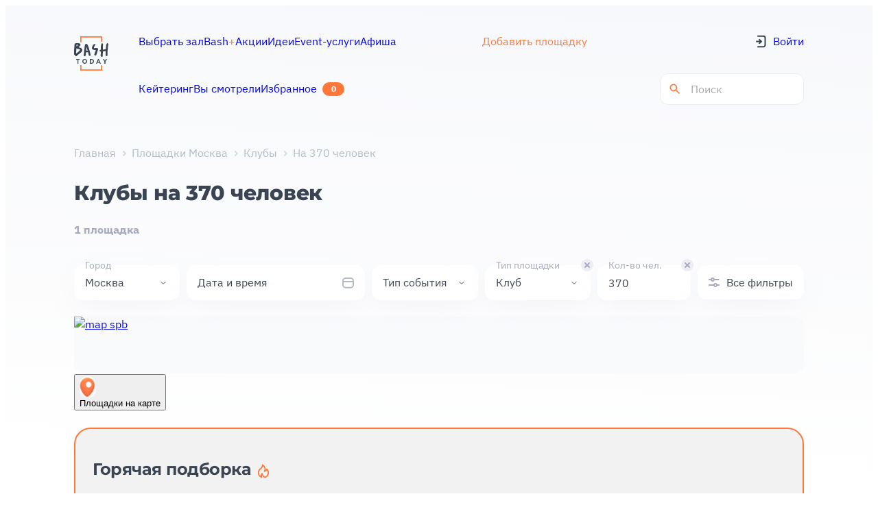

--- FILE ---
content_type: text/html;charset=utf-8
request_url: https://bash.today/marketplace-moskva/arenda-kluba/370-chelovek
body_size: 38655
content:
<!DOCTYPE html><html  lang="ru"><head><meta charset="utf-8"><meta name="viewport" content="width=device-width, initial-scale=1"><style id="nuxt-ui-colors">@layer theme {
  :root, :host {
  --ui-color-primary-50: var(--color-green-50, oklch(98.2% 0.018 155.826));
  --ui-color-primary-100: var(--color-green-100, oklch(96.2% 0.044 156.743));
  --ui-color-primary-200: var(--color-green-200, oklch(92.5% 0.084 155.995));
  --ui-color-primary-300: var(--color-green-300, oklch(87.1% 0.15 154.449));
  --ui-color-primary-400: var(--color-green-400, oklch(79.2% 0.209 151.711));
  --ui-color-primary-500: var(--color-green-500, oklch(72.3% 0.219 149.579));
  --ui-color-primary-600: var(--color-green-600, oklch(62.7% 0.194 149.214));
  --ui-color-primary-700: var(--color-green-700, oklch(52.7% 0.154 150.069));
  --ui-color-primary-800: var(--color-green-800, oklch(44.8% 0.119 151.328));
  --ui-color-primary-900: var(--color-green-900, oklch(39.3% 0.095 152.535));
  --ui-color-primary-950: var(--color-green-950, oklch(26.6% 0.065 152.934));
  --ui-color-secondary-50: var(--color-blue-50, oklch(97% 0.014 254.604));
  --ui-color-secondary-100: var(--color-blue-100, oklch(93.2% 0.032 255.585));
  --ui-color-secondary-200: var(--color-blue-200, oklch(88.2% 0.059 254.128));
  --ui-color-secondary-300: var(--color-blue-300, oklch(80.9% 0.105 251.813));
  --ui-color-secondary-400: var(--color-blue-400, oklch(70.7% 0.165 254.624));
  --ui-color-secondary-500: var(--color-blue-500, oklch(62.3% 0.214 259.815));
  --ui-color-secondary-600: var(--color-blue-600, oklch(54.6% 0.245 262.881));
  --ui-color-secondary-700: var(--color-blue-700, oklch(48.8% 0.243 264.376));
  --ui-color-secondary-800: var(--color-blue-800, oklch(42.4% 0.199 265.638));
  --ui-color-secondary-900: var(--color-blue-900, oklch(37.9% 0.146 265.522));
  --ui-color-secondary-950: var(--color-blue-950, oklch(28.2% 0.091 267.935));
  --ui-color-success-50: var(--color-green-50, oklch(98.2% 0.018 155.826));
  --ui-color-success-100: var(--color-green-100, oklch(96.2% 0.044 156.743));
  --ui-color-success-200: var(--color-green-200, oklch(92.5% 0.084 155.995));
  --ui-color-success-300: var(--color-green-300, oklch(87.1% 0.15 154.449));
  --ui-color-success-400: var(--color-green-400, oklch(79.2% 0.209 151.711));
  --ui-color-success-500: var(--color-green-500, oklch(72.3% 0.219 149.579));
  --ui-color-success-600: var(--color-green-600, oklch(62.7% 0.194 149.214));
  --ui-color-success-700: var(--color-green-700, oklch(52.7% 0.154 150.069));
  --ui-color-success-800: var(--color-green-800, oklch(44.8% 0.119 151.328));
  --ui-color-success-900: var(--color-green-900, oklch(39.3% 0.095 152.535));
  --ui-color-success-950: var(--color-green-950, oklch(26.6% 0.065 152.934));
  --ui-color-info-50: var(--color-blue-50, oklch(97% 0.014 254.604));
  --ui-color-info-100: var(--color-blue-100, oklch(93.2% 0.032 255.585));
  --ui-color-info-200: var(--color-blue-200, oklch(88.2% 0.059 254.128));
  --ui-color-info-300: var(--color-blue-300, oklch(80.9% 0.105 251.813));
  --ui-color-info-400: var(--color-blue-400, oklch(70.7% 0.165 254.624));
  --ui-color-info-500: var(--color-blue-500, oklch(62.3% 0.214 259.815));
  --ui-color-info-600: var(--color-blue-600, oklch(54.6% 0.245 262.881));
  --ui-color-info-700: var(--color-blue-700, oklch(48.8% 0.243 264.376));
  --ui-color-info-800: var(--color-blue-800, oklch(42.4% 0.199 265.638));
  --ui-color-info-900: var(--color-blue-900, oklch(37.9% 0.146 265.522));
  --ui-color-info-950: var(--color-blue-950, oklch(28.2% 0.091 267.935));
  --ui-color-warning-50: var(--color-yellow-50, oklch(98.7% 0.026 102.212));
  --ui-color-warning-100: var(--color-yellow-100, oklch(97.3% 0.071 103.193));
  --ui-color-warning-200: var(--color-yellow-200, oklch(94.5% 0.129 101.54));
  --ui-color-warning-300: var(--color-yellow-300, oklch(90.5% 0.182 98.111));
  --ui-color-warning-400: var(--color-yellow-400, oklch(85.2% 0.199 91.936));
  --ui-color-warning-500: var(--color-yellow-500, oklch(79.5% 0.184 86.047));
  --ui-color-warning-600: var(--color-yellow-600, oklch(68.1% 0.162 75.834));
  --ui-color-warning-700: var(--color-yellow-700, oklch(55.4% 0.135 66.442));
  --ui-color-warning-800: var(--color-yellow-800, oklch(47.6% 0.114 61.907));
  --ui-color-warning-900: var(--color-yellow-900, oklch(42.1% 0.095 57.708));
  --ui-color-warning-950: var(--color-yellow-950, oklch(28.6% 0.066 53.813));
  --ui-color-error-50: var(--color-red-50, oklch(97.1% 0.013 17.38));
  --ui-color-error-100: var(--color-red-100, oklch(93.6% 0.032 17.717));
  --ui-color-error-200: var(--color-red-200, oklch(88.5% 0.062 18.334));
  --ui-color-error-300: var(--color-red-300, oklch(80.8% 0.114 19.571));
  --ui-color-error-400: var(--color-red-400, oklch(70.4% 0.191 22.216));
  --ui-color-error-500: var(--color-red-500, oklch(63.7% 0.237 25.331));
  --ui-color-error-600: var(--color-red-600, oklch(57.7% 0.245 27.325));
  --ui-color-error-700: var(--color-red-700, oklch(50.5% 0.213 27.518));
  --ui-color-error-800: var(--color-red-800, oklch(44.4% 0.177 26.899));
  --ui-color-error-900: var(--color-red-900, oklch(39.6% 0.141 25.723));
  --ui-color-error-950: var(--color-red-950, oklch(25.8% 0.092 26.042));
  --ui-color-neutral-50: var(--color-slate-50, oklch(98.4% 0.003 247.858));
  --ui-color-neutral-100: var(--color-slate-100, oklch(96.8% 0.007 247.896));
  --ui-color-neutral-200: var(--color-slate-200, oklch(92.9% 0.013 255.508));
  --ui-color-neutral-300: var(--color-slate-300, oklch(86.9% 0.022 252.894));
  --ui-color-neutral-400: var(--color-slate-400, oklch(70.4% 0.04 256.788));
  --ui-color-neutral-500: var(--color-slate-500, oklch(55.4% 0.046 257.417));
  --ui-color-neutral-600: var(--color-slate-600, oklch(44.6% 0.043 257.281));
  --ui-color-neutral-700: var(--color-slate-700, oklch(37.2% 0.044 257.287));
  --ui-color-neutral-800: var(--color-slate-800, oklch(27.9% 0.041 260.031));
  --ui-color-neutral-900: var(--color-slate-900, oklch(20.8% 0.042 265.755));
  --ui-color-neutral-950: var(--color-slate-950, oklch(12.9% 0.042 264.695));
  }
  :root, :host, .light {
  --ui-primary: var(--ui-color-primary-500);
  --ui-secondary: var(--ui-color-secondary-500);
  --ui-success: var(--ui-color-success-500);
  --ui-info: var(--ui-color-info-500);
  --ui-warning: var(--ui-color-warning-500);
  --ui-error: var(--ui-color-error-500);
  }
  .dark {
  --ui-primary: var(--ui-color-primary-400);
  --ui-secondary: var(--ui-color-secondary-400);
  --ui-success: var(--ui-color-success-400);
  --ui-info: var(--ui-color-info-400);
  --ui-warning: var(--ui-color-warning-400);
  --ui-error: var(--ui-color-error-400);
  }
}</style><title>Клубы на 370 человек в Москве — аренда от 20000 ₽ | Bash Today</title><style>@font-face { font-family: "IBMPlexSans fallback"; src: local("Segoe UI"); size-adjust: 101.7233%; ascent-override: 100.7635%; descent-override: 27.0341%; line-gap-override: 0%; } @font-face { font-family: "IBMPlexSans fallback"; src: local("Roboto"); size-adjust: 101.3884%; ascent-override: 101.0964%; descent-override: 27.1234%; line-gap-override: 0%; } @font-face { font-family: "IBMPlexSans fallback"; src: local("Helvetica Neue"); size-adjust: 100.2222%; ascent-override: 102.2727%; descent-override: 27.439%; line-gap-override: 0%; } @font-face { font-family: "IBMPlexSans fallback"; src: local("Arial"); size-adjust: 101.1663%; ascent-override: 101.3184%; descent-override: 27.183%; line-gap-override: 0%; } @font-face { font-family: "IBMPlexSans fallback"; src: local("Noto Sans"); size-adjust: 95.1477%; ascent-override: 107.7273%; descent-override: 28.9024%; line-gap-override: 0%; } @font-face { font-family: "Montserrat fallback"; src: local("Segoe UI"); size-adjust: 113.452%; ascent-override: 85.3224%; descent-override: 22.1239%; line-gap-override: 0%; } @font-face { font-family: "Montserrat fallback"; src: local("Roboto"); size-adjust: 113.0784%; ascent-override: 85.6043%; descent-override: 22.197%; line-gap-override: 0%; } @font-face { font-family: "Montserrat fallback"; src: local("Helvetica Neue"); size-adjust: 111.7778%; ascent-override: 86.6004%; descent-override: 22.4553%; line-gap-override: 0%; } @font-face { font-family: "Montserrat fallback"; src: local("Arial"); size-adjust: 112.8307%; ascent-override: 85.7923%; descent-override: 22.2457%; line-gap-override: 0%; } @font-face { font-family: "Montserrat fallback"; src: local("Noto Sans"); size-adjust: 106.1181%; ascent-override: 91.2191%; descent-override: 23.6529%; line-gap-override: 0%; }  </style><link rel="stylesheet" href="https://static2.bash.today/_nuxt/style.QSHcyFbP.css" crossorigin><style>@layer components {:where(.i-heroicons\:chevron-left){display:inline-block;width:1em;height:1em;background-color:currentColor;-webkit-mask-image:var(--svg);mask-image:var(--svg);-webkit-mask-repeat:no-repeat;mask-repeat:no-repeat;-webkit-mask-size:100% 100%;mask-size:100% 100%;--svg:url("data:image/svg+xml,%3Csvg xmlns='http://www.w3.org/2000/svg' viewBox='0 0 24 24' width='24' height='24'%3E%3Cpath fill='none' stroke='black' stroke-linecap='round' stroke-linejoin='round' stroke-width='1.5' d='M15.75 19.5L8.25 12l7.5-7.5'/%3E%3C/svg%3E")}:where(.i-heroicons\:chevron-right){display:inline-block;width:1em;height:1em;background-color:currentColor;-webkit-mask-image:var(--svg);mask-image:var(--svg);-webkit-mask-repeat:no-repeat;mask-repeat:no-repeat;-webkit-mask-size:100% 100%;mask-size:100% 100%;--svg:url("data:image/svg+xml,%3Csvg xmlns='http://www.w3.org/2000/svg' viewBox='0 0 24 24' width='24' height='24'%3E%3Cpath fill='none' stroke='black' stroke-linecap='round' stroke-linejoin='round' stroke-width='1.5' d='m8.25 4.5l7.5 7.5l-7.5 7.5'/%3E%3C/svg%3E")}}</style><link rel="preload" as="font" fetchpriority="high" type="font/woff2" href="/font-face/IBMPlexSans/IBMPlexSans-Regular.woff2" crossorigin="anonymous"><link rel="preload" as="font" fetchpriority="high" type="font/woff2" href="/font-face/IBMPlexSans/IBMPlexSans-Bold.woff2" crossorigin="anonymous"><link rel="preload" as="font" fetchpriority="high" type="font/woff2" href="/font-face/Montserrat/Montserrat-Bold.woff2" crossorigin="anonymous"><link rel="preload" as="font" fetchpriority="high" type="font/woff2" href="/font-face/Montserrat/Montserrat-ExtraBold.woff2" crossorigin="anonymous"><link rel="preload" as="image" fetchpriority="high" href="https://api.bash.today/storage/uploads/spaces/4664/TxVQk51Otj4dTGvFcjg79a7WEhh78T3DYM2Tujk5_md_webp.webp"><link rel="preload" as="image" fetchpriority="high" href="/logos/bash-logo.svg" data-hid="preload-site-logo"><link rel="modulepreload" as="script" crossorigin href="https://static2.bash.today/_nuxt/Df7aq1Zf.js"><link rel="modulepreload" as="script" crossorigin href="https://static2.bash.today/_nuxt/C13KwHRi.js"><link rel="modulepreload" as="script" crossorigin href="https://static2.bash.today/_nuxt/CKTX58G9.js"><link rel="modulepreload" as="script" crossorigin href="https://static2.bash.today/_nuxt/tdU0A85p.js"><link rel="modulepreload" as="script" crossorigin href="https://static2.bash.today/_nuxt/BgBcEvN-.js"><link rel="modulepreload" as="script" crossorigin href="https://static2.bash.today/_nuxt/BkDHPedU.js"><link rel="modulepreload" as="script" crossorigin href="https://static2.bash.today/_nuxt/CPZKjEuC.js"><link rel="modulepreload" as="script" crossorigin href="https://static2.bash.today/_nuxt/A1J983YU.js"><link rel="modulepreload" as="script" crossorigin href="https://static2.bash.today/_nuxt/DlAUqK2U.js"><link rel="modulepreload" as="script" crossorigin href="https://static2.bash.today/_nuxt/CpJdfZqM.js"><link rel="modulepreload" as="script" crossorigin href="https://static2.bash.today/_nuxt/WVyEOoXx.js"><link rel="modulepreload" as="script" crossorigin href="https://static2.bash.today/_nuxt/BpUVPlU4.js"><link rel="modulepreload" as="script" crossorigin href="https://static2.bash.today/_nuxt/9eYGNQck.js"><link rel="modulepreload" as="script" crossorigin href="https://static2.bash.today/_nuxt/DJXpqeh4.js"><link rel="modulepreload" as="script" crossorigin href="https://static2.bash.today/_nuxt/CqMfyz1s.js"><link rel="modulepreload" as="script" crossorigin href="https://static2.bash.today/_nuxt/nkjSAgjq.js"><link rel="modulepreload" as="script" crossorigin href="https://static2.bash.today/_nuxt/BVGaVBVS.js"><link rel="modulepreload" as="script" crossorigin href="https://static2.bash.today/_nuxt/CcKqoPo9.js"><link rel="modulepreload" as="script" crossorigin href="https://static2.bash.today/_nuxt/DgKO6mTU.js"><link rel="modulepreload" as="script" crossorigin href="https://static2.bash.today/_nuxt/CE1G-McA.js"><link rel="modulepreload" as="script" crossorigin href="https://static2.bash.today/_nuxt/D83kmYZD.js"><link rel="modulepreload" as="script" crossorigin href="https://static2.bash.today/_nuxt/CnkEye5v.js"><link rel="modulepreload" as="script" crossorigin href="https://static2.bash.today/_nuxt/4UGIhD6s.js"><link rel="modulepreload" as="script" crossorigin href="https://static2.bash.today/_nuxt/BflyGNhU.js"><link rel="modulepreload" as="script" crossorigin href="https://static2.bash.today/_nuxt/BfnVjDNW.js"><link rel="modulepreload" as="script" crossorigin href="https://static2.bash.today/_nuxt/BJU8Z6BC.js"><link rel="modulepreload" as="script" crossorigin href="https://static2.bash.today/_nuxt/BvE3pS4Z.js"><link rel="modulepreload" as="script" crossorigin href="https://static2.bash.today/_nuxt/DvjB0nKL.js"><link rel="modulepreload" as="script" crossorigin href="https://static2.bash.today/_nuxt/D2zWFUD8.js"><link rel="modulepreload" as="script" crossorigin href="https://static2.bash.today/_nuxt/DmbIIU-t.js"><link rel="modulepreload" as="script" crossorigin href="https://static2.bash.today/_nuxt/C9BVlKoB.js"><link rel="modulepreload" as="script" crossorigin href="https://static2.bash.today/_nuxt/Uoc373SP.js"><link rel="modulepreload" as="script" crossorigin href="https://static2.bash.today/_nuxt/D3HeNaps.js"><link rel="modulepreload" as="script" crossorigin href="https://static2.bash.today/_nuxt/CAYYq4fE.js"><link rel="modulepreload" as="script" crossorigin href="https://static2.bash.today/_nuxt/DM9Fsddb.js"><link rel="modulepreload" as="script" crossorigin href="https://static2.bash.today/_nuxt/DayyYat-.js"><link rel="modulepreload" as="script" crossorigin href="https://static2.bash.today/_nuxt/Dkl4ZAAP.js"><link rel="modulepreload" as="script" crossorigin href="https://static2.bash.today/_nuxt/CbWGG9l5.js"><link rel="modulepreload" as="script" crossorigin href="https://static2.bash.today/_nuxt/CAnMjhoT.js"><link rel="modulepreload" as="script" crossorigin href="https://static2.bash.today/_nuxt/Dq5MvEyC.js"><link rel="modulepreload" as="script" crossorigin href="https://static2.bash.today/_nuxt/D_BOT0g-.js"><link rel="modulepreload" as="script" crossorigin href="https://static2.bash.today/_nuxt/BfjMV4xP.js"><link rel="modulepreload" as="script" crossorigin href="https://static2.bash.today/_nuxt/DEjj_iVN.js"><link rel="modulepreload" as="script" crossorigin href="https://static2.bash.today/_nuxt/Bnx8WeUU.js"><link rel="modulepreload" as="script" crossorigin href="https://static2.bash.today/_nuxt/BA2fdV9P.js"><link rel="modulepreload" as="script" crossorigin href="https://static2.bash.today/_nuxt/B7hCpi7H.js"><link rel="modulepreload" as="script" crossorigin href="https://static2.bash.today/_nuxt/Ck6_vWy_.js"><link rel="modulepreload" as="script" crossorigin href="https://static2.bash.today/_nuxt/D8eu9-cF.js"><link rel="modulepreload" as="script" crossorigin href="https://static2.bash.today/_nuxt/Dwrha5Ag.js"><link rel="modulepreload" as="script" crossorigin href="https://static2.bash.today/_nuxt/rj8SU9u0.js"><link rel="modulepreload" as="script" crossorigin href="https://static2.bash.today/_nuxt/DtzdCKTH.js"><link rel="modulepreload" as="script" crossorigin href="https://static2.bash.today/_nuxt/BcfdaIUe.js"><link rel="modulepreload" as="script" crossorigin href="https://static2.bash.today/_nuxt/Bm1vNOdE.js"><link rel="modulepreload" as="script" crossorigin href="https://static2.bash.today/_nuxt/CmxwyX1t.js"><link rel="modulepreload" as="script" crossorigin href="https://static2.bash.today/_nuxt/BOUpFD7m.js"><link rel="modulepreload" as="script" crossorigin href="https://static2.bash.today/_nuxt/nWLqVZd-.js"><link rel="modulepreload" as="script" crossorigin href="https://static2.bash.today/_nuxt/Dd0L6VZc.js"><link rel="modulepreload" as="script" crossorigin href="https://static2.bash.today/_nuxt/Eu4gV318.js"><link rel="modulepreload" as="script" crossorigin href="https://static2.bash.today/_nuxt/DRQpVO8b.js"><link rel="modulepreload" as="script" crossorigin href="https://static2.bash.today/_nuxt/4Bye9c2z.js"><link rel="modulepreload" as="script" crossorigin href="https://static2.bash.today/_nuxt/DhksstIR.js"><link rel="modulepreload" as="script" crossorigin href="https://static2.bash.today/_nuxt/CjE8bB6C.js"><link rel="modulepreload" as="script" crossorigin href="https://static2.bash.today/_nuxt/B-CWfA5y.js"><link rel="preload" as="fetch" fetchpriority="low" crossorigin="anonymous" href="https://static2.bash.today/_nuxt/builds/meta/e90518cb-b6b3-4505-9f88-f17184a00784.json"><meta name="apple-mobile-web-app-capable" content="yes"><meta name="mobile-web-app-capable" content="yes"><meta name="apple-mobile-web-app-status-bar-style" content="black-translucent"><meta hid="theme-color" name="theme-color" content="#ffffff"><meta hid="referrer" name="referrer" content="unsafe-url"><link rel="icon" type="image/svg+xml" href="/favicon.svg"><link rel="canonical" href="https://bash.today/marketplace-moskva/arenda-kluba/370-chelovek"><meta name="description" content="1 клуб в аренду  в Москве: цены от 20000 до 20000 ₽/час. Подбор по метро, вместимости, оснащению. Без комиссии, прямые контакты"><script type="module" src="https://static2.bash.today/_nuxt/Df7aq1Zf.js" crossorigin></script></head><body><!--teleport start anchor--><!----><!--teleport anchor--><!--teleport start anchor--><!----><!--teleport anchor--><!--teleport start anchor--><!----><!--teleport anchor--><!--teleport start anchor--><!----><!--teleport anchor--><div id="__nuxt" class="isolate"><div class="app app-bash"><!--[--><!--[--><!--[--><!--[--><!--[--><!--[--><div class="MainLayout MainLayout--gradient SpacesCatalogPageLayout"><!--[--><!--]--><header><div class="container"><div class="TheHeader"><div class="LogoWithLocation"><a href="https://bash.today" rel="noopener noreferrer"><img src="/logos/bash-logo.svg" alt="logo" loading="lazy" height="50" width="50"></a></div><div class="TheHeader__navigation first"><a href="/marketplace-moskva/arenda-ploshchadki" class="router-link-custom-inactive TheHeader__item TheHeader__item"><!--[--><span>Выбрать зал</span><!--]--></a><a href="https://plus.bash.today" rel="noopener noreferrer" class="router-link-custom-inactive TheHeader__item TheHeader__item"><!--[--><span>Bash<span style="color:#FF7739;">+</span></span><!--]--></a><a href="/promo" class="router-link-custom-inactive TheHeader__item TheHeader__item"><!--[--><span>Акции</span><!--]--></a><a href="/posts" class="router-link-custom-inactive TheHeader__item TheHeader__item"><!--[--><span>Идеи</span><!--]--></a><a href="/afisha" class="router-link-custom-inactive TheHeader__item TheHeader__item"><!--[--><span>Афиша</span><!--]--></a><a href="/eventcatalog" rel="noopener noreferrer" target="_blank" class="router-link-custom-inactive TheHeader__item TheHeader__item"><!--[--><span>Event-услуги</span><!--]--></a></div><div class="TheHeader__chat"><a href="/welcome" class="router-link-custom-inactive TheHeader__item welcome-link TheHeader__item welcome-link"><!--[--><span>Добавить площадку</span><!--]--></a></div><div class="TheHeader__bonuses"><!----></div><a href="/welcome" class="TheHeader__navigation-mobile welcome-link"><!--[--> Добавить площадку <!--]--></a><div class="TheHeader__actions no-auth first"><a href="/?auth=1"><div class="TheHeader__log-in-icon"><svg width="16" height="19" viewBox="0 0 16 19" fill="none" xmlns="http://www.w3.org/2000/svg">
<path d="M3.90777 1.62578H11.5691C13.2259 1.62578 14.5691 2.96892 14.5691 4.62578V14.3742C14.5691 16.0311 13.2259 17.3742 11.5691 17.3742H3.90777" stroke="#3B4453" stroke-width="2" stroke-linecap="round"/>
<path d="M6.21538 6.87559L8.90777 9.52698M8.90777 9.52698L6.21538 12.1784M8.90777 9.52698H1.99994" stroke="#3B4453" stroke-width="2" stroke-linecap="round" stroke-linejoin="round"/>
</svg>
</div><span>Войти</span></a></div><div class="TheHeader__navigation second"><a href="/moscow/catering" class="router-link-custom-inactive TheHeader__item TheHeader__item"><!--[--><span>Кейтеринг</span><!--]--></a><a href="/wishlist" class="router-link-custom-inactive TheHeader__item TheHeader__item--badge TheHeader__item TheHeader__item--badge"><!--[--><span>Избранное</span><div class="TheHeader__count">0</div><!--]--></a><a href="/history" class="router-link-custom-inactive TheHeader__item TheHeader__item"><!--[--><span>Вы смотрели</span><!--]--></a></div><div class="TheHeader__actions second"><div class="SearchHeaderInput" data-v-a143ddf8><form class="search-form" data-v-a143ddf8><svg class="search-icon" viewBox="0 0 24 24" xmlns="http://www.w3.org/2000/svg" data-v-a143ddf8><path d="M15.5 14h-.79l-.28-.27A6.471 6.471 0 0 0 16 9.5 6.5 6.5 0 1 0 9.5 16c1.61 0 3.09-.59 4.23-1.57l.27.28v.79l5 4.99L20.49 19l-4.99-5zm-6 0C7.01 14 5 11.99 5 9.5S7.01 5 9.5 5 14 7.01 14 9.5 11.99 14 9.5 14z" fill="#ff7739" data-v-a143ddf8></path></svg><input value="" type="search" class="search-input" placeholder="Поиск" data-v-a143ddf8></form></div></div><div class="TheHeader__mobile-actions"><!----><!----><div class="TheHeader__mobile-menu"><svg width="21" height="12" viewBox="0 0 21 12" fill="none" xmlns="http://www.w3.org/2000/svg">
<path d="M2 2L19 2" stroke="#3B4453" stroke-width="2.5" stroke-linecap="round"/>
<path d="M8.80005 10L19 10" stroke="#3B4453" stroke-width="2.5" stroke-linecap="round"/>
</svg>
</div></div><!----><!----><!----></div></div></header><!--[--><!--]--><div class="MainLayout__content"><div class="MainLayout__head"><div class="container"><div class="MainLayout__head-inner"><div class="PageTitle"><!--[--><div class="PageTitle__breadcrumbs"><div class="Breadcrumbs"><div class="Breadcrumbs__list"><!--[--><a href="/" class="Breadcrumbs__item"><!--[-->Главная<!--]--></a><a href="/marketplace-moskva/arenda-ploshchadki" class="Breadcrumbs__item"><!--[-->Площадки Москва<!--]--></a><a href="/marketplace-moskva/arenda-kluba" class="Breadcrumbs__item"><!--[-->Клубы<!--]--></a><div class="Breadcrumbs__item">На 370 человек</div><!--]--></div></div></div><div class="PageTitle__main"><div class="PageTitle__title-block"><h1>Клубы на 370 человек</h1><!----><!----></div><div class="PageTitle__description">1 площадка</div></div><!----><!--]--></div><!----></div><!--[--><!--]--></div></div><div class="MainLayout__body"><!--[--><div class="container"><div class="SpacesCatalogPage"><div class="SpacesCatalogPage__header"><div class="SpacesCatalogPage__filters"><div class="SitesFilters"><div class="SitesActiveFilters SitesActiveFilters--quick-filters"><div class="SitesActiveFilters__main d-flex"><div class="QuickFilters"><!--[--><div class="QuickFilterInput QuickFilterInput--active QuickFilterInput--white-mobile QuickFilterInput--hide-label-mobile SelectQuickFilter"><div class="QuickFilterInput__input-wrap"><!--[--><div class="QuickFilterInput__input"><div class="QuickFilterInput__label">Город</div><!--[--><div class="QuickFilterInput__value" title="Москва" style="">Москва</div><!--]--><!--[--><div class="QuickFilterInput__arrow"><img src="data:image/svg+xml,%3csvg%20width=&#39;16&#39;%20height=&#39;16&#39;%20viewBox=&#39;0%200%2016%2016&#39;%20fill=&#39;none&#39;%20xmlns=&#39;http://www.w3.org/2000/svg&#39;%3e%3cpath%20d=&#39;M4.99805%206.5L7.64449%209.14645C7.83976%209.34171%208.15634%209.34171%208.3516%209.14645L10.998%206.5&#39;%20stroke=&#39;%233B4453&#39;%20stroke-linecap=&#39;round&#39;%20stroke-linejoin=&#39;round&#39;/%3e%3c/svg%3e" alt=""></div><!--]--></div><!--]--></div><!----><!----></div><div class="QuickFilterInput QuickFilterInput--large QuickFilterInput--white-mobile QuickFilterInput--hide-label-mobile DateTimeQuickFilter"><div class="QuickFilterInput__input-wrap"><!--[--><div class="QuickFilterInput__input"><div class="QuickFilterInput__label">Дата и время</div><!--[--><div class="QuickFilterInput__value" style="display:none;"></div><!--]--><!--[--><div class="DateTimeQuickFilter__icon"><svg width="18" height="18" viewBox="0 0 18 18" fill="none" xmlns="http://www.w3.org/2000/svg">
<g clip-path="url(#clip0_4308_48689)">
<path d="M2.37305 7.05493H10.023H17.673" stroke="#B4BBC6" stroke-width="2" stroke-linecap="round"/>
<path d="M2 5.76C2 3.68341 3.68341 2 5.76 2H13.24C15.3166 2 17 3.68341 17 5.76V11.88C17 13.9566 15.3166 15.64 13.24 15.64H5.76C3.68341 15.64 2 13.9566 2 11.88V5.76Z" stroke="#B4BBC6" stroke-width="2"/>
</g>
<defs>
<clipPath id="clip0_4308_48689">
<rect width="18" height="18" fill="white"/>
</clipPath>
</defs>
</svg>
</div><!--]--></div><!--]--></div><!----><!----></div><div class="QuickFilterInput QuickFilterInput--white-mobile QuickFilterInput--hide-label-mobile SelectQuickFilter"><div class="QuickFilterInput__input-wrap"><!--[--><div class="QuickFilterInput__input"><div class="QuickFilterInput__label">Тип события</div><!--[--><div class="QuickFilterInput__value" style="display:none;"></div><!--]--><!--[--><div class="QuickFilterInput__arrow"><img src="data:image/svg+xml,%3csvg%20width=&#39;16&#39;%20height=&#39;16&#39;%20viewBox=&#39;0%200%2016%2016&#39;%20fill=&#39;none&#39;%20xmlns=&#39;http://www.w3.org/2000/svg&#39;%3e%3cpath%20d=&#39;M4.99805%206.5L7.64449%209.14645C7.83976%209.34171%208.15634%209.34171%208.3516%209.14645L10.998%206.5&#39;%20stroke=&#39;%233B4453&#39;%20stroke-linecap=&#39;round&#39;%20stroke-linejoin=&#39;round&#39;/%3e%3c/svg%3e" alt=""></div><!--]--></div><!--]--></div><!----><!----></div><div class="QuickFilterInput QuickFilterInput--active QuickFilterInput--white-mobile QuickFilterInput--hide-label-mobile MultipleSelectQuickFilter"><div class="QuickFilterInput__input-wrap"><!--[--><div class="QuickFilterInput__input"><div class="QuickFilterInput__label">Тип площадки</div><!--[--><div class="QuickFilterInput__value" title="Клуб" style="">Клуб</div><!--]--><!--[--><div class="QuickFilterInput__arrow"><img src="data:image/svg+xml,%3csvg%20width=&#39;16&#39;%20height=&#39;16&#39;%20viewBox=&#39;0%200%2016%2016&#39;%20fill=&#39;none&#39;%20xmlns=&#39;http://www.w3.org/2000/svg&#39;%3e%3cpath%20d=&#39;M4.99805%206.5L7.64449%209.14645C7.83976%209.34171%208.15634%209.34171%208.3516%209.14645L10.998%206.5&#39;%20stroke=&#39;%233B4453&#39;%20stroke-linecap=&#39;round&#39;%20stroke-linejoin=&#39;round&#39;/%3e%3c/svg%3e" alt=""></div><!--]--></div><!--]--></div><div class="QuickFilterInput__remove"><svg width="18" height="18" viewBox="0 0 18 18" fill="none" xmlns="http://www.w3.org/2000/svg"><rect width="18" height="18" rx="9" fill="#EDEEF4"></rect><path d="M6 6L12 11.8619" stroke="#A5AABE" stroke-width="2" stroke-linecap="round" stroke-linejoin="round"></path><path d="M12 6L6 11.8619" stroke="#A5AABE" stroke-width="2" stroke-linecap="round" stroke-linejoin="round"></path></svg></div><!----></div><div class="QuickFilterInput QuickFilterInput--active QuickFilterInput--white-mobile QuickFilterInput--hide-label-mobile PlainNumberQuickFilter"><div class="QuickFilterInput__input-wrap"><!--[--><div class="QuickFilterInput__input"><div class="QuickFilterInput__label">Кол-во чел.</div><!--[--><div class="BaseInput BaseInput--without-border"><!----><!----><!----><!----><!----><!----><!----><label class="BaseLabel"><span class="BaseLabel__placeholder--show BaseLabel__placeholder">Кол-во чел.</span><!--[--><div class="BaseInput__body"><input class="BaseInput__input" style="" type="number" placeholder="Кол-во чел." value="370"><!----><div class="BaseInput__checkmark-icon"><!----></div></div><!----><!----><!----><!--]--></label></div><!--]--><!--[--><span></span><!--]--></div><!--]--></div><div class="QuickFilterInput__remove"><svg width="18" height="18" viewBox="0 0 18 18" fill="none" xmlns="http://www.w3.org/2000/svg"><rect width="18" height="18" rx="9" fill="#EDEEF4"></rect><path d="M6 6L12 11.8619" stroke="#A5AABE" stroke-width="2" stroke-linecap="round" stroke-linejoin="round"></path><path d="M12 6L6 11.8619" stroke="#A5AABE" stroke-width="2" stroke-linecap="round" stroke-linejoin="round"></path></svg></div><!----></div><!--]--></div><div class="SitesAllFiltersButton SitesAllFiltersButton--accent SitesAllFiltersButton--compact"><div class="SitesAllFiltersButton__icon"><svg width="16" height="16" viewBox="0 0 16 16" fill="none" xmlns="http://www.w3.org/2000/svg">
<path fill-rule="evenodd" clip-rule="evenodd" d="M14.5 3H8.82929C8.41746 1.83481 7.30622 1 6 1C4.69378 1 3.58254 1.83481 3.17071 3H1C0.447715 3 0 3.44772 0 4C0 4.55228 0.447715 5 1 5H3.17071C3.58254 6.16519 4.69378 7 6 7C7.30622 7 8.41746 6.16519 8.82929 5H14.5C15.0523 5 15.5 4.55228 15.5 4C15.5 3.44772 15.0523 3 14.5 3ZM6 5C6.55228 5 7 4.55228 7 4C7 3.44772 6.55228 3 6 3C5.44772 3 5 3.44772 5 4C5 4.55228 5.44772 5 6 5Z" fill="#A5AABE"/>
<path fill-rule="evenodd" clip-rule="evenodd" d="M15 11H12.8293C12.4175 9.83481 11.3062 9 10 9C8.69378 9 7.58254 9.83481 7.17071 11H1C0.447715 11 0 11.4477 0 12C0 12.5523 0.447715 13 1 13H7.17071C7.58254 14.1652 8.69378 15 10 15C11.3062 15 12.4175 14.1652 12.8293 13H15C15.5523 13 16 12.5523 16 12C16 11.4477 15.5523 11 15 11ZM10 13C10.5523 13 11 12.5523 11 12C11 11.4477 10.5523 11 10 11C9.44771 11 9 11.4477 9 12C9 12.5523 9.44771 13 10 13Z" fill="#A5AABE"/>
</svg>
</div><div class="SitesAllFiltersButton__text"><!--[-->Все фильтры<!--]--></div><!----><!----></div></div><!--[--><!--]--><!----></div><!----></div></div></div><div class="SpacesCatalogPageLayout__map"><a href="/map-marketplace" class="MapBlockMarketplace d-block mb-md-25 mb-40 relative"><picture><source srcset="https://api.bash.today/assets/images/map/map-msk-mobile.jpg, https://api.bash.today/assets/images/map/map-msk-mobile@2x.jpg 2x" media="(max-width: 768px)"><source srcset="https://api.bash.today/assets/images/map/map-msk.jpg, https://api.bash.today/assets/images/map/map-msk@2x.jpg 2x" media="(min-width: 768px)"><img class="d-block" src="https://api.bash.today/assets/images/map/map-msk.jpg" alt="map spb" width="100%"></picture><!--[--><!--[--><button type="button" data-slot="base" class="rounded-md inline-flex items-center disabled:cursor-not-allowed aria-disabled:cursor-not-allowed disabled:opacity-75 aria-disabled:opacity-75 transition-colors py-2 text-base gap-2 text-default hover:bg-elevated active:bg-elevated focus:outline-none focus-visible:bg-elevated hover:disabled:bg-transparent dark:hover:disabled:bg-transparent hover:aria-disabled:bg-transparent dark:hover:aria-disabled:bg-transparent cursor-pointer bg-white absolute shadow-xl px-[54px] h-[50px] md:bottom-6 md:left-6 font-bold rounded-3"><!--[--><!--[--><img class="MapBlockMarketplace__icon" src="https://static2.bash.today/_nuxt/location-map.D0DITEFI.svg" alt><!--]--><!--[--> Площадки на карте <!--]--><!--[--><!----><!--]--><!--]--></button><!--]--><!--]--></a></div><div class="SpacesCatalogPageLayout__body"><!--[--><div class="PlatformsMarketplaceList" is-last-page="true"><div class="PlatformsMarketplaceList__catalog"><div class="PlatformsMarketplaceList__catalog-wrapper"><div class="hotpick-absolute"><div class="inner"><div class="SpacesSelection"><div class="SliderSection"><div class="SliderSection__carousel"><div class="SliderSection__panel"><div class="SliderSection__info"><!--[--><h2 class="SliderSection__title">Горячая подборка</h2><!--]--></div></div><div role="region" aria-roledescription="carousel" data-orientation="horizontal" tabindex="0" data-slot="root" class="relative focus:outline-none"><div data-slot="viewport" class="overflow-hidden"><div data-slot="container" class="flex items-start flex-row -ms-4"><!--[--><div role="group" aria-roledescription="slide" data-slot="item" class="min-w-0 shrink-0 ps-4 basis-1/3"><!--[--><!--[--><div class="SpaceCard" dark="false"><a href="/platforms/5105" class="SpaceCard__card"><!--[--><div class="SpaceCard__photos-block SpaceCard__photos"><div role="region" aria-roledescription="carousel" data-orientation="horizontal" tabindex="0" data-slot="root" class="relative focus:outline-none SpaceCard__slider"><div data-slot="viewport" class="overflow-hidden"><div data-slot="container" class="flex items-start flex-row -ms-4"><!--[--><div role="group" aria-roledescription="slide" data-slot="item" class="min-w-0 shrink-0 basis-full ps-4 cursor-pointer"><!--[--><img src="https://api.bash.today/storage/uploads/spaces/5105/DDVUw52OhXO3RfjxybaJwqDlQyy7VAdKbJ5S8Lvu_sm_webp.webp" srcset="https://api.bash.today/storage/uploads/spaces/5105/DDVUw52OhXO3RfjxybaJwqDlQyy7VAdKbJ5S8Lvu_sm_webp.webp, https://api.bash.today/storage/uploads/spaces/5105/DDVUw52OhXO3RfjxybaJwqDlQyy7VAdKbJ5S8Lvu_md_webp.webp 2x" alt class="SpaceCard__photos" loading="lazy"><!----><!----><!--]--></div><div role="group" aria-roledescription="slide" data-slot="item" class="min-w-0 shrink-0 basis-full ps-4 cursor-pointer"><!--[--><img src="https://api.bash.today/storage/uploads/spaces/5105/piCPgitY9vHb7kcEwRIZ3W4ZlsuRv4uU6jfeGO8x_sm.webp" srcset="https://api.bash.today/storage/uploads/spaces/5105/piCPgitY9vHb7kcEwRIZ3W4ZlsuRv4uU6jfeGO8x_sm.webp, https://api.bash.today/storage/uploads/spaces/5105/piCPgitY9vHb7kcEwRIZ3W4ZlsuRv4uU6jfeGO8x_md.webp 2x" alt class="SpaceCard__photos" loading="lazy"><!----><!----><!--]--></div><div role="group" aria-roledescription="slide" data-slot="item" class="min-w-0 shrink-0 basis-full ps-4 cursor-pointer"><!--[--><img src="https://api.bash.today/storage/uploads/spaces/5105/JrRcVugiJEhNXPNaj0gfBSO6gsKkJGNfAFUgjLqH_sm.webp" srcset="https://api.bash.today/storage/uploads/spaces/5105/JrRcVugiJEhNXPNaj0gfBSO6gsKkJGNfAFUgjLqH_sm.webp, https://api.bash.today/storage/uploads/spaces/5105/JrRcVugiJEhNXPNaj0gfBSO6gsKkJGNfAFUgjLqH_md.webp 2x" alt class="SpaceCard__photos" loading="lazy"><!----><!----><!--]--></div><div role="group" aria-roledescription="slide" data-slot="item" class="min-w-0 shrink-0 basis-full ps-4 cursor-pointer"><!--[--><img src="https://api.bash.today/storage/uploads/spaces/5105/fK8Uy3Cct5fRgTZyrylXZMW6GwXqY41yVKmsljYF_sm.webp" srcset="https://api.bash.today/storage/uploads/spaces/5105/fK8Uy3Cct5fRgTZyrylXZMW6GwXqY41yVKmsljYF_sm.webp, https://api.bash.today/storage/uploads/spaces/5105/fK8Uy3Cct5fRgTZyrylXZMW6GwXqY41yVKmsljYF_md.webp 2x" alt class="SpaceCard__photos" loading="lazy"><!----><!----><!--]--></div><div role="group" aria-roledescription="slide" data-slot="item" class="min-w-0 shrink-0 basis-full ps-4 cursor-pointer"><!--[--><img src="https://api.bash.today/storage/uploads/spaces/5105/W8xlArsJVKWyTvOgU8dkTrx3txLVKSplyvGKxEgI_sm.webp" srcset="https://api.bash.today/storage/uploads/spaces/5105/W8xlArsJVKWyTvOgU8dkTrx3txLVKSplyvGKxEgI_sm.webp, https://api.bash.today/storage/uploads/spaces/5105/W8xlArsJVKWyTvOgU8dkTrx3txLVKSplyvGKxEgI_md.webp 2x" alt class="SpaceCard__photos" loading="lazy"><!----><!----><!--]--></div><div role="group" aria-roledescription="slide" data-slot="item" class="min-w-0 shrink-0 basis-full ps-4 cursor-pointer"><!--[--><img src="https://api.bash.today/storage/uploads/spaces/5105/8q2ypLioYOQM4oYrrVT2jBqhcYKNMSbo2gPV5HzL_sm.webp" srcset="https://api.bash.today/storage/uploads/spaces/5105/8q2ypLioYOQM4oYrrVT2jBqhcYKNMSbo2gPV5HzL_sm.webp, https://api.bash.today/storage/uploads/spaces/5105/8q2ypLioYOQM4oYrrVT2jBqhcYKNMSbo2gPV5HzL_md.webp 2x" alt class="SpaceCard__photos" loading="lazy"><!----><!----><!--]--></div><div role="group" aria-roledescription="slide" data-slot="item" class="min-w-0 shrink-0 basis-full ps-4 cursor-pointer"><!--[--><img src="https://api.bash.today/storage/uploads/spaces/5105/TQiZHHaRGth2SVHlKGFifUzB8wSIRoorU06X8SYO_sm.webp" srcset="https://api.bash.today/storage/uploads/spaces/5105/TQiZHHaRGth2SVHlKGFifUzB8wSIRoorU06X8SYO_sm.webp, https://api.bash.today/storage/uploads/spaces/5105/TQiZHHaRGth2SVHlKGFifUzB8wSIRoorU06X8SYO_md.webp 2x" alt class="SpaceCard__photos" loading="lazy"><!----><!----><!--]--></div><div role="group" aria-roledescription="slide" data-slot="item" class="min-w-0 shrink-0 basis-full ps-4 cursor-pointer"><!--[--><img src="https://api.bash.today/storage/uploads/spaces/5105/M7zdnWlOGxUrnPiAytDUpPlkSmfybKX4G3wRfpo7_sm.webp" srcset="https://api.bash.today/storage/uploads/spaces/5105/M7zdnWlOGxUrnPiAytDUpPlkSmfybKX4G3wRfpo7_sm.webp, https://api.bash.today/storage/uploads/spaces/5105/M7zdnWlOGxUrnPiAytDUpPlkSmfybKX4G3wRfpo7_md.webp 2x" alt class="SpaceCard__photos" loading="lazy"><!----><!----><!--]--></div><div role="group" aria-roledescription="slide" data-slot="item" class="min-w-0 shrink-0 basis-full ps-4 cursor-pointer"><!--[--><img src="https://api.bash.today/storage/uploads/spaces/5105/gKNNDstZigutiiuA3xqrjN85lgNJExrpvkOxqGXg_sm_webp.webp" srcset="https://api.bash.today/storage/uploads/spaces/5105/gKNNDstZigutiiuA3xqrjN85lgNJExrpvkOxqGXg_sm_webp.webp, https://api.bash.today/storage/uploads/spaces/5105/gKNNDstZigutiiuA3xqrjN85lgNJExrpvkOxqGXg_md_webp.webp 2x" alt class="SpaceCard__photos" loading="lazy"><!----><!----><!--]--></div><div role="group" aria-roledescription="slide" data-slot="item" class="min-w-0 shrink-0 basis-full ps-4 cursor-pointer"><!--[--><img src="https://api.bash.today/storage/uploads/spaces/5105/XZtBPT85AJcUxhPmjTZOBnVLxK5j3Cd3anAoGulH_sm_webp.webp" srcset="https://api.bash.today/storage/uploads/spaces/5105/XZtBPT85AJcUxhPmjTZOBnVLxK5j3Cd3anAoGulH_sm_webp.webp, https://api.bash.today/storage/uploads/spaces/5105/XZtBPT85AJcUxhPmjTZOBnVLxK5j3Cd3anAoGulH_md_webp.webp 2x" alt class="SpaceCard__photos" loading="lazy"><!----><!----><!--]--></div><!--]--></div></div><div data-slot="controls" class="SpaceCard__photos__controls cursor-pointer"><div data-slot="arrows" class=""><!--[--><!--[--><button type="button" disabled aria-label="Prev" data-slot="base" class="font-medium inline-flex items-center disabled:cursor-not-allowed aria-disabled:cursor-not-allowed disabled:opacity-75 aria-disabled:opacity-75 transition-colors text-sm gap-1.5 text-default hover:bg-accented/75 active:bg-accented/75 focus:outline-none focus-visible:bg-accented/75 disabled:bg-elevated aria-disabled:bg-elevated absolute rounded-full start-4 top-1/2 -translate-y-1/2 arrow bg-white cursor-pointer z-2 sm:start-4 p-2.5"><!--[--><!--[--><span class="iconify i-heroicons:chevron-left shrink-0 size-5" aria-hidden="true" style="" data-slot="leadingIcon"></span><!--]--><!--[--><!----><!--]--><!--[--><!----><!--]--><!--]--></button><!--]--><!--]--><!--[--><!--[--><button type="button" disabled aria-label="Next" data-slot="base" class="font-medium inline-flex items-center disabled:cursor-not-allowed aria-disabled:cursor-not-allowed disabled:opacity-75 aria-disabled:opacity-75 transition-colors text-sm gap-1.5 text-default hover:bg-accented/75 active:bg-accented/75 focus:outline-none focus-visible:bg-accented/75 disabled:bg-elevated aria-disabled:bg-elevated absolute rounded-full end-4 top-1/2 -translate-y-1/2 arrow bg-white cursor-pointer z-2 sm:end-4 p-2.5"><!--[--><!--[--><span class="iconify i-heroicons:chevron-right shrink-0 size-5" aria-hidden="true" style="" data-slot="leadingIcon"></span><!--]--><!--[--><!----><!--]--><!--[--><!----><!--]--><!--]--></button><!--]--><!--]--></div><!----></div></div><!----></div><div class="SpaceCard__like"><div class="LikeButton"><svg class="LikeButton__icon" viewBox="0 0 24 24" width="24" height="24"><use xlink:href="/images/icons/like.svg#like-inactive"></use></svg></div></div><div class="SpaceCard__body"><div class="SpaceCard__main"><div class="SpaceCard__stats"><div class="SpaceSubway"><div class="SpaceSubway__station"><div class="SpaceSubway__color" style="background:#EE82EE;"></div><div class="SpaceSubway__title">Курская</div></div></div><div class="SpaceCard__rating"><div class="StarsRating StarsRating--empty"><div class="StarsRating__star"><svg viewBox="0 0 18 18" width="18" height="18"><use xlink:href="/images/icons/stars.svg#star-empty"></use></svg></div><div class="StarsRating__value">0.0</div></div><!--[--><span> ∙ </span><div>нет отзывов</div><!--]--></div></div><div class="SpaceCard__subtitle"> Лофт </div><div class="SpaceCard__title">Лофт Alle Hall для мероприятий со сценой на Арме, в 1 минуте от м. Курская</div></div><div class="SpaceCard__footer"><div class="SpaceCard__info"><div class="SpaceCard__params"><!--[--><div class="SpaceParamsItem SpaceParamsItem--compact" title="Площадь: 170 м²"><div class="SpaceParamsItem__title">Площадь </div><div class="SpaceParamsItem__icon"><img src="https://api.bash.today/icons/options/square.svg" loading="lazy" alt=""></div><div class="SpaceParamsItem__value">170 м² </div></div><div class="SpaceParamsItem SpaceParamsItem--compact" title="Вместимость: 180 чел."><div class="SpaceParamsItem__title">Вместимость </div><div class="SpaceParamsItem__icon"><img src="https://api.bash.today/icons/options/seat.svg" loading="lazy" alt=""></div><div class="SpaceParamsItem__value">180 чел. </div></div><div class="SpaceParamsItem SpaceParamsItem--compact" title="До метро: 300 м"><div class="SpaceParamsItem__title">До метро </div><div class="SpaceParamsItem__icon"><img src="https://api.bash.today/icons/subway.svg" loading="lazy" alt=""></div><div class="SpaceParamsItem__value">300 м </div></div><!--]--></div></div><div class="SpaceCard__price-list"><div class="SpaceCard__price-block"><!----><div class="SpaceCard__price">от 4 200 до 8 900 ₽ / час</div></div></div></div></div><!--]--></a><!--teleport start--><!--teleport end--></div><!--[--><!--]--><!--]--><!--]--></div><div role="group" aria-roledescription="slide" data-slot="item" class="min-w-0 shrink-0 ps-4 basis-1/3"><!--[--><!--[--><div class="SpaceCard" dark="false"><a href="/platforms/4292" class="SpaceCard__card"><!--[--><div class="SpaceCard__photos-block SpaceCard__photos"><div role="region" aria-roledescription="carousel" data-orientation="horizontal" tabindex="0" data-slot="root" class="relative focus:outline-none SpaceCard__slider"><div data-slot="viewport" class="overflow-hidden"><div data-slot="container" class="flex items-start flex-row -ms-4"><!--[--><div role="group" aria-roledescription="slide" data-slot="item" class="min-w-0 shrink-0 basis-full ps-4 cursor-pointer"><!--[--><img src="https://api.bash.today/storage/uploads/spaces/4292/yFTEUcr0hfyphkqOt8SMLDtOM89PMdCR643QGdqg_sm_webp.webp" srcset="https://api.bash.today/storage/uploads/spaces/4292/yFTEUcr0hfyphkqOt8SMLDtOM89PMdCR643QGdqg_sm_webp.webp, https://api.bash.today/storage/uploads/spaces/4292/yFTEUcr0hfyphkqOt8SMLDtOM89PMdCR643QGdqg_md_webp.webp 2x" alt class="SpaceCard__photos" loading="lazy"><!----><!----><!--]--></div><div role="group" aria-roledescription="slide" data-slot="item" class="min-w-0 shrink-0 basis-full ps-4 cursor-pointer"><!--[--><img src="https://api.bash.today/storage/uploads/spaces/4292/T3w348RCUThYvld26e8KUiLUAT2AZ1GypoS1tPF4_sm_webp.webp" srcset="https://api.bash.today/storage/uploads/spaces/4292/T3w348RCUThYvld26e8KUiLUAT2AZ1GypoS1tPF4_sm_webp.webp, https://api.bash.today/storage/uploads/spaces/4292/T3w348RCUThYvld26e8KUiLUAT2AZ1GypoS1tPF4_md_webp.webp 2x" alt class="SpaceCard__photos" loading="lazy"><!----><!----><!--]--></div><div role="group" aria-roledescription="slide" data-slot="item" class="min-w-0 shrink-0 basis-full ps-4 cursor-pointer"><!--[--><img src="https://api.bash.today/storage/uploads/spaces/4292/mh6jD00TwK1ImcYR77SCKseZuV2kMOK5NUYKPPkj_sm_webp.webp" srcset="https://api.bash.today/storage/uploads/spaces/4292/mh6jD00TwK1ImcYR77SCKseZuV2kMOK5NUYKPPkj_sm_webp.webp, https://api.bash.today/storage/uploads/spaces/4292/mh6jD00TwK1ImcYR77SCKseZuV2kMOK5NUYKPPkj_md_webp.webp 2x" alt class="SpaceCard__photos" loading="lazy"><!----><!----><!--]--></div><div role="group" aria-roledescription="slide" data-slot="item" class="min-w-0 shrink-0 basis-full ps-4 cursor-pointer"><!--[--><img src="https://api.bash.today/storage/uploads/spaces/4292/b7Njma4YOwmMVwWdLbpUqtiW4Gj2n9NEk6ppw6mG_sm_webp.webp" srcset="https://api.bash.today/storage/uploads/spaces/4292/b7Njma4YOwmMVwWdLbpUqtiW4Gj2n9NEk6ppw6mG_sm_webp.webp, https://api.bash.today/storage/uploads/spaces/4292/b7Njma4YOwmMVwWdLbpUqtiW4Gj2n9NEk6ppw6mG_md_webp.webp 2x" alt class="SpaceCard__photos" loading="lazy"><!----><!----><!--]--></div><div role="group" aria-roledescription="slide" data-slot="item" class="min-w-0 shrink-0 basis-full ps-4 cursor-pointer"><!--[--><img src="https://api.bash.today/storage/uploads/spaces/4292/891o3Q1kMCB5OdGlyzoGHpgreMMkydz19gmHK73G_sm_webp.webp" srcset="https://api.bash.today/storage/uploads/spaces/4292/891o3Q1kMCB5OdGlyzoGHpgreMMkydz19gmHK73G_sm_webp.webp, https://api.bash.today/storage/uploads/spaces/4292/891o3Q1kMCB5OdGlyzoGHpgreMMkydz19gmHK73G_md_webp.webp 2x" alt class="SpaceCard__photos" loading="lazy"><!----><!----><!--]--></div><div role="group" aria-roledescription="slide" data-slot="item" class="min-w-0 shrink-0 basis-full ps-4 cursor-pointer"><!--[--><img src="https://api.bash.today/storage/uploads/spaces/4292/TguDUmveEUV4W9jhmyppanSUhDrDzr5sn4FbweJ6_sm_webp.webp" srcset="https://api.bash.today/storage/uploads/spaces/4292/TguDUmveEUV4W9jhmyppanSUhDrDzr5sn4FbweJ6_sm_webp.webp, https://api.bash.today/storage/uploads/spaces/4292/TguDUmveEUV4W9jhmyppanSUhDrDzr5sn4FbweJ6_md_webp.webp 2x" alt class="SpaceCard__photos" loading="lazy"><!----><!----><!--]--></div><div role="group" aria-roledescription="slide" data-slot="item" class="min-w-0 shrink-0 basis-full ps-4 cursor-pointer"><!--[--><img src="https://api.bash.today/storage/uploads/spaces/4292/b9glueh1PBqYGgIBFqeaLQ7n30zKMIPtOCDFWNpG_sm_webp.webp" srcset="https://api.bash.today/storage/uploads/spaces/4292/b9glueh1PBqYGgIBFqeaLQ7n30zKMIPtOCDFWNpG_sm_webp.webp, https://api.bash.today/storage/uploads/spaces/4292/b9glueh1PBqYGgIBFqeaLQ7n30zKMIPtOCDFWNpG_md_webp.webp 2x" alt class="SpaceCard__photos" loading="lazy"><!----><!----><!--]--></div><div role="group" aria-roledescription="slide" data-slot="item" class="min-w-0 shrink-0 basis-full ps-4 cursor-pointer"><!--[--><img src="https://api.bash.today/storage/uploads/spaces/4292/hZNgMsY9hqIz65tgW3bpoWFTsSFdtYnnV7fIiKE6_sm_webp.webp" srcset="https://api.bash.today/storage/uploads/spaces/4292/hZNgMsY9hqIz65tgW3bpoWFTsSFdtYnnV7fIiKE6_sm_webp.webp, https://api.bash.today/storage/uploads/spaces/4292/hZNgMsY9hqIz65tgW3bpoWFTsSFdtYnnV7fIiKE6_md_webp.webp 2x" alt class="SpaceCard__photos" loading="lazy"><!----><!----><!--]--></div><div role="group" aria-roledescription="slide" data-slot="item" class="min-w-0 shrink-0 basis-full ps-4 cursor-pointer"><!--[--><img src="https://api.bash.today/storage/uploads/spaces/4292/L2VRWXrxK8SWBS4Dy2NdlR2se8ikkwIAqsyPWnlX_sm_webp.webp" srcset="https://api.bash.today/storage/uploads/spaces/4292/L2VRWXrxK8SWBS4Dy2NdlR2se8ikkwIAqsyPWnlX_sm_webp.webp, https://api.bash.today/storage/uploads/spaces/4292/L2VRWXrxK8SWBS4Dy2NdlR2se8ikkwIAqsyPWnlX_md_webp.webp 2x" alt class="SpaceCard__photos" loading="lazy"><!----><!----><!--]--></div><div role="group" aria-roledescription="slide" data-slot="item" class="min-w-0 shrink-0 basis-full ps-4 cursor-pointer"><!--[--><img src="https://api.bash.today/storage/uploads/spaces/4292/ITbISXm9XBde4jOvKewCh59Q33Frv8f20HxsBPEo_sm_webp.webp" srcset="https://api.bash.today/storage/uploads/spaces/4292/ITbISXm9XBde4jOvKewCh59Q33Frv8f20HxsBPEo_sm_webp.webp, https://api.bash.today/storage/uploads/spaces/4292/ITbISXm9XBde4jOvKewCh59Q33Frv8f20HxsBPEo_md_webp.webp 2x" alt class="SpaceCard__photos" loading="lazy"><!----><!----><!--]--></div><!--]--></div></div><div data-slot="controls" class="SpaceCard__photos__controls cursor-pointer"><div data-slot="arrows" class=""><!--[--><!--[--><button type="button" disabled aria-label="Prev" data-slot="base" class="font-medium inline-flex items-center disabled:cursor-not-allowed aria-disabled:cursor-not-allowed disabled:opacity-75 aria-disabled:opacity-75 transition-colors text-sm gap-1.5 text-default hover:bg-accented/75 active:bg-accented/75 focus:outline-none focus-visible:bg-accented/75 disabled:bg-elevated aria-disabled:bg-elevated absolute rounded-full start-4 top-1/2 -translate-y-1/2 arrow bg-white cursor-pointer z-2 sm:start-4 p-2.5"><!--[--><!--[--><span class="iconify i-heroicons:chevron-left shrink-0 size-5" aria-hidden="true" style="" data-slot="leadingIcon"></span><!--]--><!--[--><!----><!--]--><!--[--><!----><!--]--><!--]--></button><!--]--><!--]--><!--[--><!--[--><button type="button" disabled aria-label="Next" data-slot="base" class="font-medium inline-flex items-center disabled:cursor-not-allowed aria-disabled:cursor-not-allowed disabled:opacity-75 aria-disabled:opacity-75 transition-colors text-sm gap-1.5 text-default hover:bg-accented/75 active:bg-accented/75 focus:outline-none focus-visible:bg-accented/75 disabled:bg-elevated aria-disabled:bg-elevated absolute rounded-full end-4 top-1/2 -translate-y-1/2 arrow bg-white cursor-pointer z-2 sm:end-4 p-2.5"><!--[--><!--[--><span class="iconify i-heroicons:chevron-right shrink-0 size-5" aria-hidden="true" style="" data-slot="leadingIcon"></span><!--]--><!--[--><!----><!--]--><!--[--><!----><!--]--><!--]--></button><!--]--><!--]--></div><!----></div></div><!----></div><div class="SpaceCard__like"><div class="LikeButton"><svg class="LikeButton__icon" viewBox="0 0 24 24" width="24" height="24"><use xlink:href="/images/icons/like.svg#like-inactive"></use></svg></div></div><div class="SpaceCard__body"><div class="SpaceCard__main"><div class="SpaceCard__stats"><div class="SpaceSubway"><div class="SpaceSubway__station"><div class="SpaceSubway__color" style="background:#808080;"></div><div class="SpaceSubway__title">Савёловская</div></div></div><div class="SpaceCard__rating"><div class="StarsRating"><div class="StarsRating__star"><svg viewBox="0 0 18 18" width="18" height="18"><use xlink:href="/images/icons/stars.svg#star-full"></use></svg></div><div class="StarsRating__value">4.8</div></div><!--[--><span> ∙ </span><div class="ReviewsCount">5 отзывов</div><!--]--></div></div><div class="SpaceCard__subtitle"> Лофт </div><div class="SpaceCard__title">Двухуровневое арт-пространство Room 404 с панорамными окнами, дизайнерский лофт</div></div><div class="SpaceCard__footer"><div class="SpaceCard__info"><div class="SpaceCard__params"><!--[--><div class="SpaceParamsItem SpaceParamsItem--compact" title="Площадь: 100 м²"><div class="SpaceParamsItem__title">Площадь </div><div class="SpaceParamsItem__icon"><img src="https://api.bash.today/icons/options/square.svg" loading="lazy" alt=""></div><div class="SpaceParamsItem__value">100 м² </div></div><div class="SpaceParamsItem SpaceParamsItem--compact" title="Вместимость: 40 чел."><div class="SpaceParamsItem__title">Вместимость </div><div class="SpaceParamsItem__icon"><img src="https://api.bash.today/icons/options/seat.svg" loading="lazy" alt=""></div><div class="SpaceParamsItem__value">40 чел. </div></div><div class="SpaceParamsItem SpaceParamsItem--compact" title="До метро: 700 м"><div class="SpaceParamsItem__title">До метро </div><div class="SpaceParamsItem__icon"><img src="https://api.bash.today/icons/subway.svg" loading="lazy" alt=""></div><div class="SpaceParamsItem__value">700 м </div></div><!--]--></div></div><div class="SpaceCard__price-list"><div class="SpaceCard__price-block"><!----><div class="SpaceCard__price">от 5 500 до 9 500 ₽ / час</div></div></div></div></div><!--]--></a><!--teleport start--><!--teleport end--></div><!--[--><!--]--><!--]--><!--]--></div><div role="group" aria-roledescription="slide" data-slot="item" class="min-w-0 shrink-0 ps-4 basis-1/3"><!--[--><!--[--><div class="SpaceCard" dark="false"><a href="/platforms/4768" class="SpaceCard__card"><!--[--><div class="SpaceCard__photos-block SpaceCard__photos"><div role="region" aria-roledescription="carousel" data-orientation="horizontal" tabindex="0" data-slot="root" class="relative focus:outline-none SpaceCard__slider"><div data-slot="viewport" class="overflow-hidden"><div data-slot="container" class="flex items-start flex-row -ms-4"><!--[--><div role="group" aria-roledescription="slide" data-slot="item" class="min-w-0 shrink-0 basis-full ps-4 cursor-pointer"><!--[--><img src="https://api.bash.today/storage/uploads/spaces/4768/sm_71206730-5d02-494c-aa02-0347c65eb3ae_webp.webp" srcset="https://api.bash.today/storage/uploads/spaces/4768/sm_71206730-5d02-494c-aa02-0347c65eb3ae_webp.webp, https://api.bash.today/storage/uploads/spaces/4768/md_71206730-5d02-494c-aa02-0347c65eb3ae_webp.webp 2x" alt class="SpaceCard__photos" loading="lazy"><!----><!----><!--]--></div><div role="group" aria-roledescription="slide" data-slot="item" class="min-w-0 shrink-0 basis-full ps-4 cursor-pointer"><!--[--><img src="https://api.bash.today/storage/uploads/spaces/4768/sm_fe635c8d-ea82-460c-a506-1fd7b77febbf_webp.webp" srcset="https://api.bash.today/storage/uploads/spaces/4768/sm_fe635c8d-ea82-460c-a506-1fd7b77febbf_webp.webp, https://api.bash.today/storage/uploads/spaces/4768/md_fe635c8d-ea82-460c-a506-1fd7b77febbf_webp.webp 2x" alt class="SpaceCard__photos" loading="lazy"><!----><!----><!--]--></div><div role="group" aria-roledescription="slide" data-slot="item" class="min-w-0 shrink-0 basis-full ps-4 cursor-pointer"><!--[--><img src="https://api.bash.today/storage/uploads/spaces/4768/sm_e4ccddc3-b6a6-4eef-b1ab-30cf633eda80_webp.webp" srcset="https://api.bash.today/storage/uploads/spaces/4768/sm_e4ccddc3-b6a6-4eef-b1ab-30cf633eda80_webp.webp, https://api.bash.today/storage/uploads/spaces/4768/md_e4ccddc3-b6a6-4eef-b1ab-30cf633eda80_webp.webp 2x" alt class="SpaceCard__photos" loading="lazy"><!----><!----><!--]--></div><div role="group" aria-roledescription="slide" data-slot="item" class="min-w-0 shrink-0 basis-full ps-4 cursor-pointer"><!--[--><img src="https://api.bash.today/storage/uploads/spaces/4768/sm_8590bb9c-8a15-48ca-a34d-51285aa876c4_webp.webp" srcset="https://api.bash.today/storage/uploads/spaces/4768/sm_8590bb9c-8a15-48ca-a34d-51285aa876c4_webp.webp, https://api.bash.today/storage/uploads/spaces/4768/md_8590bb9c-8a15-48ca-a34d-51285aa876c4_webp.webp 2x" alt class="SpaceCard__photos" loading="lazy"><!----><!----><!--]--></div><div role="group" aria-roledescription="slide" data-slot="item" class="min-w-0 shrink-0 basis-full ps-4 cursor-pointer"><!--[--><img src="https://api.bash.today/storage/uploads/spaces/4768/sm_b65c0f1a-0b96-4f38-86f5-94ec33ded1dd_webp.webp" srcset="https://api.bash.today/storage/uploads/spaces/4768/sm_b65c0f1a-0b96-4f38-86f5-94ec33ded1dd_webp.webp, https://api.bash.today/storage/uploads/spaces/4768/md_b65c0f1a-0b96-4f38-86f5-94ec33ded1dd_webp.webp 2x" alt class="SpaceCard__photos" loading="lazy"><!----><!----><!--]--></div><div role="group" aria-roledescription="slide" data-slot="item" class="min-w-0 shrink-0 basis-full ps-4 cursor-pointer"><!--[--><img src="https://api.bash.today/storage/uploads/spaces/4768/sm_316aeb4a-7dbf-41a9-8b6e-22a5cf51343a_webp.webp" srcset="https://api.bash.today/storage/uploads/spaces/4768/sm_316aeb4a-7dbf-41a9-8b6e-22a5cf51343a_webp.webp, https://api.bash.today/storage/uploads/spaces/4768/md_316aeb4a-7dbf-41a9-8b6e-22a5cf51343a_webp.webp 2x" alt class="SpaceCard__photos" loading="lazy"><!----><!----><!--]--></div><div role="group" aria-roledescription="slide" data-slot="item" class="min-w-0 shrink-0 basis-full ps-4 cursor-pointer"><!--[--><img src="https://api.bash.today/storage/uploads/spaces/4768/sm_f80bf01e-0f59-477d-bbf3-82647410dd50_webp.webp" srcset="https://api.bash.today/storage/uploads/spaces/4768/sm_f80bf01e-0f59-477d-bbf3-82647410dd50_webp.webp, https://api.bash.today/storage/uploads/spaces/4768/md_f80bf01e-0f59-477d-bbf3-82647410dd50_webp.webp 2x" alt class="SpaceCard__photos" loading="lazy"><!----><!----><!--]--></div><div role="group" aria-roledescription="slide" data-slot="item" class="min-w-0 shrink-0 basis-full ps-4 cursor-pointer"><!--[--><img src="https://api.bash.today/storage/uploads/spaces/4768/sm_80704735-3957-417c-8bf6-92cc12cf028e_webp.webp" srcset="https://api.bash.today/storage/uploads/spaces/4768/sm_80704735-3957-417c-8bf6-92cc12cf028e_webp.webp, https://api.bash.today/storage/uploads/spaces/4768/md_80704735-3957-417c-8bf6-92cc12cf028e_webp.webp 2x" alt class="SpaceCard__photos" loading="lazy"><!----><!----><!--]--></div><div role="group" aria-roledescription="slide" data-slot="item" class="min-w-0 shrink-0 basis-full ps-4 cursor-pointer"><!--[--><img src="https://api.bash.today/storage/uploads/spaces/4768/sm_b68357a5-bd85-4909-b57a-2ae42c65434e_webp.webp" srcset="https://api.bash.today/storage/uploads/spaces/4768/sm_b68357a5-bd85-4909-b57a-2ae42c65434e_webp.webp, https://api.bash.today/storage/uploads/spaces/4768/md_b68357a5-bd85-4909-b57a-2ae42c65434e_webp.webp 2x" alt class="SpaceCard__photos" loading="lazy"><!----><!----><!--]--></div><div role="group" aria-roledescription="slide" data-slot="item" class="min-w-0 shrink-0 basis-full ps-4 cursor-pointer"><!--[--><img src="https://api.bash.today/storage/uploads/spaces/4768/sm_8ed37640-fc02-469f-b240-7ec8d33abd9c_webp.webp" srcset="https://api.bash.today/storage/uploads/spaces/4768/sm_8ed37640-fc02-469f-b240-7ec8d33abd9c_webp.webp, https://api.bash.today/storage/uploads/spaces/4768/md_8ed37640-fc02-469f-b240-7ec8d33abd9c_webp.webp 2x" alt class="SpaceCard__photos" loading="lazy"><!----><!----><!--]--></div><!--]--></div></div><div data-slot="controls" class="SpaceCard__photos__controls cursor-pointer"><div data-slot="arrows" class=""><!--[--><!--[--><button type="button" disabled aria-label="Prev" data-slot="base" class="font-medium inline-flex items-center disabled:cursor-not-allowed aria-disabled:cursor-not-allowed disabled:opacity-75 aria-disabled:opacity-75 transition-colors text-sm gap-1.5 text-default hover:bg-accented/75 active:bg-accented/75 focus:outline-none focus-visible:bg-accented/75 disabled:bg-elevated aria-disabled:bg-elevated absolute rounded-full start-4 top-1/2 -translate-y-1/2 arrow bg-white cursor-pointer z-2 sm:start-4 p-2.5"><!--[--><!--[--><span class="iconify i-heroicons:chevron-left shrink-0 size-5" aria-hidden="true" style="" data-slot="leadingIcon"></span><!--]--><!--[--><!----><!--]--><!--[--><!----><!--]--><!--]--></button><!--]--><!--]--><!--[--><!--[--><button type="button" disabled aria-label="Next" data-slot="base" class="font-medium inline-flex items-center disabled:cursor-not-allowed aria-disabled:cursor-not-allowed disabled:opacity-75 aria-disabled:opacity-75 transition-colors text-sm gap-1.5 text-default hover:bg-accented/75 active:bg-accented/75 focus:outline-none focus-visible:bg-accented/75 disabled:bg-elevated aria-disabled:bg-elevated absolute rounded-full end-4 top-1/2 -translate-y-1/2 arrow bg-white cursor-pointer z-2 sm:end-4 p-2.5"><!--[--><!--[--><span class="iconify i-heroicons:chevron-right shrink-0 size-5" aria-hidden="true" style="" data-slot="leadingIcon"></span><!--]--><!--[--><!----><!--]--><!--[--><!----><!--]--><!--]--></button><!--]--><!--]--></div><!----></div></div><!----></div><div class="SpaceCard__like"><div class="LikeButton"><svg class="LikeButton__icon" viewBox="0 0 24 24" width="24" height="24"><use xlink:href="/images/icons/like.svg#like-inactive"></use></svg></div></div><div class="SpaceCard__body"><div class="SpaceCard__main"><div class="SpaceCard__stats"><div class="SpaceSubway"><div class="SpaceSubway__station"><div class="SpaceSubway__color" style="background:#FFB6C1;"></div><div class="SpaceSubway__title">Дубровка</div></div></div><div class="SpaceCard__rating"><div class="StarsRating StarsRating--empty"><div class="StarsRating__star"><svg viewBox="0 0 18 18" width="18" height="18"><use xlink:href="/images/icons/stars.svg#star-empty"></use></svg></div><div class="StarsRating__value">0.0</div></div><!--[--><span> ∙ </span><div>нет отзывов</div><!--]--></div></div><div class="SpaceCard__subtitle"> Лофт </div><div class="SpaceCard__title">Двухуровневый Exit Loft для мероприятий с крышей и зоной BBQ</div></div><div class="SpaceCard__footer"><div class="SpaceCard__info"><div class="SpaceCard__params"><!--[--><div class="SpaceParamsItem SpaceParamsItem--compact" title="Площадь: 360 м²"><div class="SpaceParamsItem__title">Площадь </div><div class="SpaceParamsItem__icon"><img src="https://api.bash.today/icons/options/square.svg" loading="lazy" alt=""></div><div class="SpaceParamsItem__value">360 м² </div></div><div class="SpaceParamsItem SpaceParamsItem--compact" title="Вместимость: 150 чел."><div class="SpaceParamsItem__title">Вместимость </div><div class="SpaceParamsItem__icon"><img src="https://api.bash.today/icons/options/seat.svg" loading="lazy" alt=""></div><div class="SpaceParamsItem__value">150 чел. </div></div><div class="SpaceParamsItem SpaceParamsItem--compact" title="Свой кейтеринг: Да"><div class="SpaceParamsItem__title">Ваш кейт. </div><div class="SpaceParamsItem__icon"><img src="https://api.bash.today/icons/options/catering.svg" loading="lazy" alt=""></div><div class="SpaceParamsItem__value">Да </div></div><!--]--></div></div><div class="SpaceCard__price-list"><div class="SpaceCard__price-block"><!----><div class="SpaceCard__price">от 5 800 до 9 500 ₽ / час</div></div></div></div></div><!--]--></a><!--teleport start--><!--teleport end--></div><!--[--><!--]--><!--]--><!--]--></div><!--]--></div></div><!----></div><!--[--><!--]--></div></div></div></div></div><div class="PlatformsMarketplaceList__catalog"><!--[--><!--[--><div class="SpaceCardList"><!--[--><!--[--><div class="SpaceCard"><a href="/platforms/4664?guests=370" class="SpaceCard__card"><!--[--><div class="SpaceCard__photos-block SpaceCard__photos"><div role="region" aria-roledescription="carousel" data-orientation="horizontal" tabindex="0" data-slot="root" class="relative focus:outline-none SpaceCard__slider"><div data-slot="viewport" class="overflow-hidden"><div data-slot="container" class="flex items-start flex-row -ms-4"><!--[--><div role="group" aria-roledescription="slide" data-slot="item" class="min-w-0 shrink-0 basis-full ps-4 cursor-pointer"><!--[--><img src="https://api.bash.today/storage/uploads/spaces/4664/TxVQk51Otj4dTGvFcjg79a7WEhh78T3DYM2Tujk5_sm_webp.webp" srcset="https://api.bash.today/storage/uploads/spaces/4664/TxVQk51Otj4dTGvFcjg79a7WEhh78T3DYM2Tujk5_sm_webp.webp, https://api.bash.today/storage/uploads/spaces/4664/TxVQk51Otj4dTGvFcjg79a7WEhh78T3DYM2Tujk5_md_webp.webp 2x" alt class="SpaceCard__photos" loading="eager"><!----><!----><!--]--></div><div role="group" aria-roledescription="slide" data-slot="item" class="min-w-0 shrink-0 basis-full ps-4 cursor-pointer"><!--[--><img src="https://api.bash.today/storage/uploads/spaces/4664/sm_8a2a5ef9-1368-406d-9aaa-0e374bea502b_webp.webp" srcset="https://api.bash.today/storage/uploads/spaces/4664/sm_8a2a5ef9-1368-406d-9aaa-0e374bea502b_webp.webp, https://api.bash.today/storage/uploads/spaces/4664/md_8a2a5ef9-1368-406d-9aaa-0e374bea502b_webp.webp 2x" alt class="SpaceCard__photos" loading="lazy"><!----><!----><!--]--></div><div role="group" aria-roledescription="slide" data-slot="item" class="min-w-0 shrink-0 basis-full ps-4 cursor-pointer"><!--[--><img src="https://api.bash.today/storage/uploads/spaces/4664/i4z1L8cT0nUBj0aQZmahTGap58xtU6Vp9zMonp0W_sm_webp.webp" srcset="https://api.bash.today/storage/uploads/spaces/4664/i4z1L8cT0nUBj0aQZmahTGap58xtU6Vp9zMonp0W_sm_webp.webp, https://api.bash.today/storage/uploads/spaces/4664/i4z1L8cT0nUBj0aQZmahTGap58xtU6Vp9zMonp0W_md_webp.webp 2x" alt class="SpaceCard__photos" loading="lazy"><!----><!----><!--]--></div><div role="group" aria-roledescription="slide" data-slot="item" class="min-w-0 shrink-0 basis-full ps-4 cursor-pointer"><!--[--><img src="https://api.bash.today/storage/uploads/spaces/4664/xk5QzjHdneHlw7JM8p1iInaPBAA6V7q2mZnbjK8o_sm_webp.webp" srcset="https://api.bash.today/storage/uploads/spaces/4664/xk5QzjHdneHlw7JM8p1iInaPBAA6V7q2mZnbjK8o_sm_webp.webp, https://api.bash.today/storage/uploads/spaces/4664/xk5QzjHdneHlw7JM8p1iInaPBAA6V7q2mZnbjK8o_md_webp.webp 2x" alt class="SpaceCard__photos" loading="lazy"><!----><!----><!--]--></div><div role="group" aria-roledescription="slide" data-slot="item" class="min-w-0 shrink-0 basis-full ps-4 cursor-pointer"><!--[--><img src="https://api.bash.today/storage/uploads/spaces/4664/0RkHnHxcBERTlaH37jB8D599GvZTNKa2OHVfWvWl_sm_webp.webp" srcset="https://api.bash.today/storage/uploads/spaces/4664/0RkHnHxcBERTlaH37jB8D599GvZTNKa2OHVfWvWl_sm_webp.webp, https://api.bash.today/storage/uploads/spaces/4664/0RkHnHxcBERTlaH37jB8D599GvZTNKa2OHVfWvWl_md_webp.webp 2x" alt class="SpaceCard__photos" loading="lazy"><!----><!----><!--]--></div><div role="group" aria-roledescription="slide" data-slot="item" class="min-w-0 shrink-0 basis-full ps-4 cursor-pointer"><!--[--><img src="https://api.bash.today/storage/uploads/spaces/4664/eu8oDzST1qdqvjjG1566bovJrWhjv3A51zQlPASP_sm_webp.webp" srcset="https://api.bash.today/storage/uploads/spaces/4664/eu8oDzST1qdqvjjG1566bovJrWhjv3A51zQlPASP_sm_webp.webp, https://api.bash.today/storage/uploads/spaces/4664/eu8oDzST1qdqvjjG1566bovJrWhjv3A51zQlPASP_md_webp.webp 2x" alt class="SpaceCard__photos" loading="lazy"><!----><!----><!--]--></div><div role="group" aria-roledescription="slide" data-slot="item" class="min-w-0 shrink-0 basis-full ps-4 cursor-pointer"><!--[--><img src="https://api.bash.today/storage/uploads/spaces/4664/nYaEPfiHyYfESHig4CGBr6JNSk4cnB8axPIeTkOF_sm_webp.webp" srcset="https://api.bash.today/storage/uploads/spaces/4664/nYaEPfiHyYfESHig4CGBr6JNSk4cnB8axPIeTkOF_sm_webp.webp, https://api.bash.today/storage/uploads/spaces/4664/nYaEPfiHyYfESHig4CGBr6JNSk4cnB8axPIeTkOF_md_webp.webp 2x" alt class="SpaceCard__photos" loading="lazy"><!----><!----><!--]--></div><div role="group" aria-roledescription="slide" data-slot="item" class="min-w-0 shrink-0 basis-full ps-4 cursor-pointer"><!--[--><img src="https://api.bash.today/storage/uploads/spaces/4664/qDN7zbteYhWspwyiv1A5UE02ZxP6pbxQ2owRayzP_sm_webp.webp" srcset="https://api.bash.today/storage/uploads/spaces/4664/qDN7zbteYhWspwyiv1A5UE02ZxP6pbxQ2owRayzP_sm_webp.webp, https://api.bash.today/storage/uploads/spaces/4664/qDN7zbteYhWspwyiv1A5UE02ZxP6pbxQ2owRayzP_md_webp.webp 2x" alt class="SpaceCard__photos" loading="lazy"><!----><!----><!--]--></div><div role="group" aria-roledescription="slide" data-slot="item" class="min-w-0 shrink-0 basis-full ps-4 cursor-pointer"><!--[--><img src="https://api.bash.today/storage/uploads/spaces/4664/sm_523e04e5-35ec-4b90-9b29-69b2cb7bcc52_webp.webp" srcset="https://api.bash.today/storage/uploads/spaces/4664/sm_523e04e5-35ec-4b90-9b29-69b2cb7bcc52_webp.webp, https://api.bash.today/storage/uploads/spaces/4664/md_523e04e5-35ec-4b90-9b29-69b2cb7bcc52_webp.webp 2x" alt class="SpaceCard__photos" loading="lazy"><!----><!----><!--]--></div><div role="group" aria-roledescription="slide" data-slot="item" class="min-w-0 shrink-0 basis-full ps-4 cursor-pointer"><!--[--><img src="https://api.bash.today/storage/uploads/spaces/4664/sm_a136a03b-a5cf-4f8b-8a63-e92902c1bb07_webp.webp" srcset="https://api.bash.today/storage/uploads/spaces/4664/sm_a136a03b-a5cf-4f8b-8a63-e92902c1bb07_webp.webp, https://api.bash.today/storage/uploads/spaces/4664/md_a136a03b-a5cf-4f8b-8a63-e92902c1bb07_webp.webp 2x" alt class="SpaceCard__photos" loading="lazy"><!----><!----><!--]--></div><!--]--></div></div><div data-slot="controls" class="SpaceCard__photos__controls cursor-pointer"><div data-slot="arrows" class=""><!--[--><!--[--><button type="button" disabled aria-label="Prev" data-slot="base" class="font-medium inline-flex items-center disabled:cursor-not-allowed aria-disabled:cursor-not-allowed disabled:opacity-75 aria-disabled:opacity-75 transition-colors text-sm gap-1.5 text-default hover:bg-accented/75 active:bg-accented/75 focus:outline-none focus-visible:bg-accented/75 disabled:bg-elevated aria-disabled:bg-elevated absolute rounded-full start-4 top-1/2 -translate-y-1/2 arrow bg-white cursor-pointer z-2 sm:start-4 p-2.5"><!--[--><!--[--><span class="iconify i-heroicons:chevron-left shrink-0 size-5" aria-hidden="true" style="" data-slot="leadingIcon"></span><!--]--><!--[--><!----><!--]--><!--[--><!----><!--]--><!--]--></button><!--]--><!--]--><!--[--><!--[--><button type="button" disabled aria-label="Next" data-slot="base" class="font-medium inline-flex items-center disabled:cursor-not-allowed aria-disabled:cursor-not-allowed disabled:opacity-75 aria-disabled:opacity-75 transition-colors text-sm gap-1.5 text-default hover:bg-accented/75 active:bg-accented/75 focus:outline-none focus-visible:bg-accented/75 disabled:bg-elevated aria-disabled:bg-elevated absolute rounded-full end-4 top-1/2 -translate-y-1/2 arrow bg-white cursor-pointer z-2 sm:end-4 p-2.5"><!--[--><!--[--><span class="iconify i-heroicons:chevron-right shrink-0 size-5" aria-hidden="true" style="" data-slot="leadingIcon"></span><!--]--><!--[--><!----><!--]--><!--[--><!----><!--]--><!--]--></button><!--]--><!--]--></div><!----></div></div><!----></div><div class="SpaceCard__like"><div class="LikeButton"><svg class="LikeButton__icon" viewBox="0 0 24 24" width="24" height="24"><use xlink:href="/images/icons/like.svg#like-inactive"></use></svg></div></div><div class="SpaceCard__body"><div class="SpaceCard__main"><div class="SpaceCard__stats"><div class="SpaceSubway"><div class="SpaceSubway__station"><div class="SpaceSubway__color" style="background:#808080;"></div><div class="SpaceSubway__title">Нагатинская</div></div></div><div class="SpaceCard__rating"><div class="StarsRating StarsRating--empty"><div class="StarsRating__star"><svg viewBox="0 0 18 18" width="18" height="18"><use xlink:href="/images/icons/stars.svg#star-empty"></use></svg></div><div class="StarsRating__value">0.0</div></div><!--[--><span> ∙ </span><div>нет отзывов</div><!--]--></div></div><div class="SpaceCard__subtitle"> Лофт </div><div class="SpaceCard__title">Уникальное пространство Pravdaevent - это 750 м2 с летней площадкой и сценой у м. Нагатинская</div></div><div class="SpaceCard__footer"><div class="SpaceCard__info"><div class="SpaceCard__params"><!--[--><div class="SpaceParamsItem SpaceParamsItem--compact" title="Площадь: 750 м²"><div class="SpaceParamsItem__title">Площадь </div><div class="SpaceParamsItem__icon"><img src="https://api.bash.today/icons/options/square.svg" loading="lazy" alt=""></div><div class="SpaceParamsItem__value">750 м² </div></div><div class="SpaceParamsItem SpaceParamsItem--compact" title="Вместимость: 800 чел."><div class="SpaceParamsItem__title">Вместимость </div><div class="SpaceParamsItem__icon"><img src="https://api.bash.today/icons/options/seat.svg" loading="lazy" alt=""></div><div class="SpaceParamsItem__value">800 чел. </div></div><div class="SpaceParamsItem SpaceParamsItem--compact" title="До метро: 500 м"><div class="SpaceParamsItem__title">До метро </div><div class="SpaceParamsItem__icon"><img src="https://api.bash.today/icons/subway.svg" loading="lazy" alt=""></div><div class="SpaceParamsItem__value">500 м </div></div><!--]--></div></div><div class="SpaceCard__price-list"><div class="SpaceCard__price-block"><!----><div class="SpaceCard__price">от 20 000 до 40 000 ₽ / час</div></div></div></div></div><!--]--></a><!--teleport start--><!--teleport end--></div><!--]--><!--]--></div><!--[--><!--]--><!--[--><!--]--><!----><!----><!--]--><!--]--><!----></div></div></div></div><div class="SpacesCatalogPage__pagination"><!----></div><!--]--></div><!--[--><div class="SpaceJoinUsBlock"><div class="SpaceJoinUsBlock__body"><div class="SpaceJoinUsBlock__title">Подключайтесь к Bash Today</div><div class="SpaceJoinUsBlock__content">Площадкам мы предлагаем удобную CRM-систему для управления бронированиями, а также отличные условия для продвижения и рекламы своей площадки</div><div class="SpaceJoinUsBlock__actions"><!--[--><!--[--><!--[--><a href="/welcome" rel="noopener noreferrer" target="_blank" data-slot="base" class="inline-flex disabled:cursor-not-allowed aria-disabled:cursor-not-allowed disabled:opacity-75 aria-disabled:opacity-75 transition-colors py-2 text-base gap-2 text-inverted bg-primary hover:bg-primary/75 active:bg-primary/75 disabled:bg-primary aria-disabled:bg-primary focus-visible:outline-2 focus-visible:outline-offset-2 focus-visible:outline-primary rounded-full h-[57px] justify-center items-center ring-0 font-bold cursor-pointer px-20"><!--[--><!--[--><!----><!--]--><!--[--> К размещению <!--]--><!--[--><!----><!--]--><!--]--></a><!--]--><!--]--><!--]--></div><img class="SpaceJoinUsBlock__ill" src="/images/join/join.webp" srcset="/images/join/join.webp, /images/join/join@2x.webp 2x" loading="lazy" alt><img class="SpaceJoinUsBlock__mobile-ill" src="/images/join/join-mobile.webp" srcset="/images/join/join-mobile.webp, /images/join/join-mobile@2x.webp 2x" loading="lazy" alt></div></div><!--]--><div class="SpacesCatalogPageLayout__media-list"><!----><!--[--><!--]--></div></div></div><!--]--></div></div><footer><div class="container"><div class="TheFooter"><div class="TheFooter__block"><div class="FooterBlock"><div class="FooterBlock__title">МЕНЮ САЙТА</div><a href="/" class="FooterBlock__item">Главная страница</a><a href="/marketplace-moskva/arenda-ploshchadki" class="FooterBlock__item">Маркетплейс</a><a href="/marketplace-moskva/arenda-ploshchadki" class="FooterBlock__item FooterBlock__item--sub">Москва</a><a href="/marketplace-spb/arenda-ploshchadki" class="FooterBlock__item FooterBlock__item--sub">Санкт-Петербург</a><a href="/eventcatalog" class="FooterBlock__item">Event-услуги</a><a href="/advertisement" class="FooterBlock__item">Реклама на сайте</a><a href="/posts" class="FooterBlock__item">Журнал «Bash Life»</a><a href="/contacts" target="_blank" class="FooterBlock__item">Контакты</a></div><div class="FooterBlock"><div class="FooterBlock__title">КЛИЕНТАМ</div><a href="/#faq" class="FooterBlock__item">Часто задаваемые вопросы FAQ</a><a href="/welcome/corporate-events.html" rel="nofollow" class="FooterBlock__item">Организационные мероприятия для корпоративных клиентов</a><a href="/welcome/podborka_ploshadok.html" rel="nofollow" class="FooterBlock__item">Индивидуальный подбор</a><a href="/pages/contacts.html" class="FooterBlock__item">Контакты администрации</a><a href="/pages/pravila-vozvrata-denezhnyh-sredstv.html" class="FooterBlock__item">Правила возврата денежных средств</a></div><div class="FooterBlock"><div class="FooterBlock__title">ВЛАДЕЛЬЦАМ ПЛОЩАДОК</div><a href="/welcome" class="FooterBlock__item">Разместить свою площадку</a></div><div class="FooterBlock"><div class="FooterBlock__title">ДОКУМЕНТЫ</div><a href="/pages/policy.html" class="FooterBlock__item">Оферта исполнителю услуг</a><a href="/pages/privacy.html" class="FooterBlock__item">Пользовательское соглашение</a><a href="/pages/soglasie-na-obrabotku-pd.html" class="FooterBlock__item">Политика обработки персональных данных</a></div></div><div class="FooterBlock FooterBlock--bold"><div class="FooterBlock__title">Обратите внимание</div><a href="/marketplace-moskva/arenda-ploshchadki" class="FooterBlock__item">Все площадки Москвы</a><a href="/marketplace-moskva/arenda-sportivnoi-ploshhadki" class="FooterBlock__item FooterBlock__item--sub">Спортивные площадки</a><a href="/marketplace-moskva/arenda-lofta" class="FooterBlock__item FooterBlock__item--sub">Лофты для любых мероприятий</a><a href="/marketplace-moskva/dlya-vecherinki/arenda-lofta" class="FooterBlock__item FooterBlock__item--sub">Лофты для вечеринок</a><a href="/marketplace-moskva/dlya-dnya-rozhdeniya/arenda-lofta" class="FooterBlock__item FooterBlock__item--sub">Лофты для дня рождения</a><a href="/marketplace-moskva/dlya-devichnika/arenda-ploshchadki" class="FooterBlock__item FooterBlock__item--sub">Площадки для девичников</a><a href="/marketplace-moskva/dlya-svadby/arenda-restorana" class="FooterBlock__item FooterBlock__item--sub">Рестораны для свадеб</a><a href="/marketplace-moskva/arenda-restorana" class="FooterBlock__item FooterBlock__item--sub">Рестораны и банкетные залы</a><a href="/marketplace-moskva/arenda-bara" class="FooterBlock__item FooterBlock__item--sub">Бары в аренду</a><a href="/marketplace-moskva/dlya-fotosyomki/arenda-studii" class="FooterBlock__item FooterBlock__item--sub">Студии для фотосессии</a><a href="/marketplace-moskva/arenda-ploshchadki/s-karaoke" class="FooterBlock__item FooterBlock__item--sub">Площадки с караоке</a><a href="/marketplace-moskva/arenda-art-prostranstva" class="FooterBlock__item FooterBlock__item--sub">Арт-пространства</a><a href="/marketplace-moskva/dlya-detskogo-prazdnika/arenda-lofta" class="FooterBlock__item FooterBlock__item--sub">Лофты для детских праздников</a><a href="/marketplace-moskva/arenda-konferents-zala" class="FooterBlock__item FooterBlock__item--sub">Конференц-залы</a><a href="/marketplace-spb/arenda-ploshchadki" class="FooterBlock__item">Все площадки С.-Петербурга</a><a href="/marketplace-spb/arenda-konferents-zala" class="FooterBlock__item FooterBlock__item--sub">Залы для конференций</a><a href="/marketplace-spb/dlya-treningov-i-seminarov/arenda-ploshchadki" class="FooterBlock__item FooterBlock__item--sub">Залы для тренингов</a><a href="/marketplace-spb/dlya-vystavki/arenda-ploshchadki" class="FooterBlock__item FooterBlock__item--sub">Залы для проведения выставок</a><a href="/marketplace-spb/dlya-vecherinki/arenda-lofta" class="FooterBlock__item FooterBlock__item--sub">Лофты для вечеринок</a><a href="/marketplace-spb/dlya-vypusknogo/arenda-lofta" class="FooterBlock__item FooterBlock__item--sub">Лофты для выпускного</a><a href="/marketplace-ekaterinburg/arenda-ploshchadki" class="FooterBlock__item">Все площадки Екатеринбурга</a><a href="/marketplace-nizhniy-novgorod/arenda-ploshchadki" class="FooterBlock__item">Все площадки Нижнего Новгорода</a></div><div class="TheFooter__block TheFooter__last"><div class="TheFooter__top"><div class="FooterBlock"><div class="FooterBlock__title">Полезные статьи</div><a href="/posts/gde-otmetit-den-rozhdeniya-rebenka" class="FooterBlock__item">Где отметить детский День рождения</a><a href="/posts/kak-otmetit-den-rojdeniya-podrostka" class="FooterBlock__item">Как отметить День рождения подростка</a><a href="/posts/gde-i-kak-provesti-neobychnyj-korporativ-v-moskve" class="FooterBlock__item">Где и как провести необычный корпоратив</a><a href="/posts/kakie-vecherinki-mozhno-ustroit-v-lofte" class="FooterBlock__item">Какие вечеринки можно устроить в лофте</a><a href="/posts/kak-organizovat-svadbu-samostoyatelno-poetapno" class="FooterBlock__item">Как самостоятельно организовать свадьбу</a><a href="/posts/top-luchshih-event-agentstv-moskvy" class="FooterBlock__item">Лучшие event-агентства Москвы</a><a href="/posts/luchshie-vr-kluby-moskvy" class="FooterBlock__item">Рейтинг VR-клубов</a></div><div class="TheFooter__contacts"><div class="TheFooter__title">Контакты</div><div class="TheFooter__address"> ОГРН 1157746515739 <br> Юр. адрес: 115093, г. Москва, ул. Б. Серпуховская, д. 31, корп. 14 </div><div class="TheFooter__address TheFooter__address--second"> 190121, Россия, Санкт-Петербург, <br> набережная реки Пряжки, 5 </div><div class="TheFooter__list"><a class="TheFooter__item" href="tel:+7 (495) 409-7873">8 495 409-7873</a><a class="TheFooter__item" href="mailto:a@bash.today">a@bash.today</a><div class="TheFooter__item">10:00–19:00, пн–пт</div><a class="TheFooter__item" href="https://vk.com/bash.today" target="_blank" rel="nofollow">ВКонтакте</a></div></div><div class="TheFooter__mobile-app"><div class="TheFooter__title">Мобильное приложение</div><div class="MobileAppDownloadLinksFooter"><div class="MobileAppDownloadLinksFooter__qr"><img src="https://static2.bash.today/images/qr.svg" loading="lazy" alt="QR" width="80" height="80"></div><div class="MobileAppDownloadLinksFooter__right"><a class="MobileAppDownloadLinksFooter__link" target="_blank" href="https://redirect.appmetrica.yandex.com/serve/317084612419408751"><img src="https://static2.bash.today/images/google-play_gray.svg" loading="lazy" alt="Google Play"></a><a class="MobileAppDownloadLinksFooter__link" target="_blank" href="https://redirect.appmetrica.yandex.com/serve/461212628052668399"><img src="https://static2.bash.today/images/app-store_gray.svg" loading="lazy" alt="App Store"></a></div></div><div class="MobileAppDownloadLinksFooterM"><a class="MobileAppDownloadLinksFooterM__link" target="_blank" href="https://redirect.appmetrica.yandex.com/serve/317084612419408751"><img src="https://static2.bash.today/images/google-play.svg" loading="lazy" alt="Google Play"></a><a class="MobileAppDownloadLinksFooterM__link" target="_blank" href="https://redirect.appmetrica.yandex.com/serve/461212628052668399"><img src="https://static2.bash.today/images/app-store.svg" loading="lazy" alt="App Store"></a></div></div></div><div class="TheFooter__bottom"><div> «Bash Today» — сервис бронирования лофтов и студий для мероприятий. Через наш сайт вы найдёте площадку под любой тип мероприятия быстрее, чем номер в отеле или товар в интернет-магазине. </div><div> © ООО «Бэш-Тудэй», 2015 · 2025 <br> Все права защищены. </div><div> Inspired by <a rel="nofollow" href="https://api.bash.today/api/reg_redirect?url=upspring">Uprising</a></div></div></div></div></div></footer></div><span></span><!----><!--]--><!--]--><!--]--><!--[--><!--]--><!--v-if--><!--]--><!--[--><!--]--><!--]--><!--]--></div></div><div id="teleports"></div><script type="application/ld+json" data-nuxt-schema-org="true" data-hid="schema-org-graph" id="schema-org-graph">{"@context":"https://schema.org","@graph":[{"@id":"https://bash.today/#website","@type":"WebSite","name":"bash-frontend","url":"https://bash.today/"},{"@id":"https://bash.today/marketplace-moskva/arenda-kluba/370-chelovek#webpage","@type":"WebPage","description":"1 клуб в аренду  в Москве: цены от 20000 до 20000 ₽/час. Подбор по метро, вместимости, оснащению. Без комиссии, прямые контакты","name":"Клубы на 370 человек в Москве — аренда от 20000 ₽ | Bash Today","url":"https://bash.today/marketplace-moskva/arenda-kluba/370-chelovek","breadcrumb":{"@id":"https://bash.today/marketplace-moskva/arenda-kluba/370-chelovek#breadcrumb"},"isPartOf":{"@id":"https://bash.today/#website"},"potentialAction":[{"@type":"ReadAction","target":["https://bash.today/marketplace-moskva/arenda-kluba/370-chelovek"]}]},{"@id":"https://bash.today/marketplace-moskva/arenda-kluba/370-chelovek#/schema/product/4664","@type":"Product","description":"Новое уникальное ивент-пространство c летней пощадкой в 5 минутах пешком от ст. м. Нагатинская, Пространство оборудовано самым современным концертным...","name":"Уникальное пространство Pravdaevent - это 750 м2 с летней площадкой и сценой у м. Нагатинская","sku":4664,"image":{"@id":"https://bash.today/#/schema/image/274cea3"},"mainEntityOfPage":{"@id":"https://bash.today/marketplace-moskva/arenda-kluba/370-chelovek#webpage"},"offers":{"@type":"Offer","availability":"https://schema.org/InStock","price":20000,"priceCurrency":"RUB","priceValidUntil":"2027-12-30T00:00:00.000Z"}},{"@id":"https://bash.today/marketplace-moskva/arenda-kluba/370-chelovek#product","@type":"Product","description":"1 клуб в аренду  в Москве: цены от 20000 до 20000 ₽/час. Подбор по метро, вместимости, оснащению. Без комиссии, прямые контакты","name":"Клубы на 370 человек в Москве — аренда от 20000 ₽ | Bash Today","sku":"cbc8c25","mainEntityOfPage":{"@id":"https://bash.today/marketplace-moskva/arenda-kluba/370-chelovek#webpage"},"offers":{"@type":"Offer","availability":"https://schema.org/InStock","price":20000,"priceCurrency":"RUB","priceValidUntil":"2027-12-30T00:00:00.000Z"}},{"@id":"https://bash.today/marketplace-moskva/arenda-kluba/370-chelovek#breadcrumb","@type":"BreadcrumbList","itemListElement":[{"@type":"ListItem","name":"Главная","item":"https://bash.today","position":1},{"@type":"ListItem","name":"Площадки Москва","item":"https://bash.today/marketplace-moskva/arenda-ploshchadki","position":2},{"@type":"ListItem","name":"Клубы","item":"https://bash.today/marketplace-moskva/arenda-kluba","position":3},{"@type":"ListItem","name":"На 370 человек","position":4}]},{"@id":"https://bash.today/#/schema/image/274cea3","@type":"ImageObject","contentUrl":"https://api.bash.today/storage/uploads/spaces/4664/TxVQk51Otj4dTGvFcjg79a7WEhh78T3DYM2Tujk5_lg_webp.webp","url":"https://api.bash.today/storage/uploads/spaces/4664/TxVQk51Otj4dTGvFcjg79a7WEhh78T3DYM2Tujk5_lg_webp.webp"}]}</script><script type="application/json" data-nuxt-data="nuxt-app" data-ssr="true" id="__NUXT_DATA__">[["ShallowReactive",1],{"data":2,"state":2553,"once":2565,"_errors":2566,"serverRendered":10,"path":2568,"pinia":2569},["ShallowReactive",3],{"$fJUcXLQ_CEa7nMXJbFgBD10NlRhEFUB3EAru5NZnJYxQ":4,"$fHWjPcxPc1tilzNlDr8SqqJyJAAEKntEjjS0xzPDcEac":2267},[5,33,277,282,435,516,522,535,543,670,1963,1969,1975,2032,2075,2103,2169,2192,2210,2225,2253],{"key":6,"title":7,"name_sort":6,"type":8,"is_custom":9,"isSearch":10,"searchType":11,"options":12,"icon":31,"slug":6,"format":32,"title_selection":11,"badge":11},"size","Площадь","select_multiple",false,true,null,[13,16,19,22,25,28],{"value":14,"text":15},"0-50","0-50 м²",{"value":17,"text":18},"50-100","50-100 м²",{"value":20,"text":21},"100-200","100-200 м²",{"value":23,"text":24},"200-300","200-300 м²",{"value":26,"text":27},"300-500","300-500 м²",{"value":29,"text":30},"500-200000","Более 500 м²","https://api.bash.today/icons/default.svg","string",{"key":34,"title":35,"name_sort":36,"type":37,"is_custom":9,"isSearch":9,"searchType":11,"options":38,"icon":31,"slug":34,"format":32,"title_selection":11,"badge":11},"city_code","Город","По городу","select",[39,54,69,84,99,114,129,143,158,173,188,202,217,232,247,262],{"value":40,"text":41,"text_prepositional":42,"coordinates":43,"catalog_only":9,"url":46,"app_cover":47,"app_cover2x":48,"app_cover3x":49,"map_cover":50,"map_cover2x":51,"map_mobile_cover":52,"map_mobile_cover2x":53},77,"Москва","Москве",[44,45],55.755773,37.617761,"marketplace-moskva/arenda-ploshchadki","https://api.bash.today/assets/images/cities/moscow.png","https://api.bash.today/assets/images/cities/moscow@2x.png","https://api.bash.today/assets/images/cities/moscow@3x.png","https://api.bash.today/assets/images/map/map-msk.jpg","https://api.bash.today/assets/images/map/map-msk@2x.jpg","https://api.bash.today/assets/images/map/map-msk-mobile.jpg","https://api.bash.today/assets/images/map/map-msk-mobile@2x.jpg",{"value":55,"text":56,"text_prepositional":57,"coordinates":58,"catalog_only":9,"url":61,"app_cover":62,"app_cover2x":63,"app_cover3x":64,"map_cover":65,"map_cover2x":66,"map_mobile_cover":67,"map_mobile_cover2x":68},78,"Санкт-Петербург","Санкт-Петербурге",[59,60],59.938806,30.314278,"marketplace-spb/arenda-ploshchadki","https://api.bash.today/assets/images/cities/spb.png","https://api.bash.today/assets/images/cities/spb@2x.png","https://api.bash.today/assets/images/cities/spb@3x.png","https://api.bash.today/assets/images/map/map-spb.jpg","https://api.bash.today/assets/images/map/map-spb@2x.jpg","https://api.bash.today/assets/images/map/map-spb-mobile.jpg","https://api.bash.today/assets/images/map/map-spb-mobile@2x.jpg",{"value":70,"text":71,"text_prepositional":72,"coordinates":73,"catalog_only":10,"url":76,"app_cover":77,"app_cover2x":78,"app_cover3x":79,"map_cover":80,"map_cover2x":81,"map_mobile_cover":82,"map_mobile_cover2x":83},34,"Волгоград","Волгограде",[74,75],48.71440662047229,44.501311024012836,"marketplace-volgograd/arenda-ploshchadki","https://api.bash.today/assets/images/cities/01ae15e95d4b3b335818502bd3cfef23bbee7108.png","https://api.bash.today/assets/images/cities/01ae15e95d4b3b335818502bd3cfef23bbee7108@2x.png","https://api.bash.today/assets/images/cities/01ae15e95d4b3b335818502bd3cfef23bbee7108@3x.png","https://api.bash.today/assets/images/map/4fe2388e0cc497a7a876f6c24cd507dcbf491cf0.png","https://api.bash.today/assets/images/map/4fe2388e0cc497a7a876f6c24cd507dcbf491cf0@2x.png","https://api.bash.today/assets/images/map/b47701cc5bb5d868165a47d1d0afeffceb787a86.png","https://api.bash.today/assets/images/map/b47701cc5bb5d868165a47d1d0afeffceb787a86@2x.png",{"value":85,"text":86,"text_prepositional":87,"coordinates":88,"catalog_only":10,"url":91,"app_cover":92,"app_cover2x":93,"app_cover3x":94,"map_cover":95,"map_cover2x":96,"map_mobile_cover":97,"map_mobile_cover2x":98},36,"Воронеж","Воронеже",[89,90],51.661535,39.200287,"marketplace-voronezh/arenda-ploshchadki","https://api.bash.today/assets/images/cities/74a6404dc431b9ce6aec93598b03cabb5a5047df.png","https://api.bash.today/assets/images/cities/74a6404dc431b9ce6aec93598b03cabb5a5047df@2x.png","https://api.bash.today/assets/images/cities/74a6404dc431b9ce6aec93598b03cabb5a5047df@3x.png","https://api.bash.today/assets/images/map/ba6b5347f8b1b1cb35af1e115bac45ded4bfe25b.png","https://api.bash.today/assets/images/map/ba6b5347f8b1b1cb35af1e115bac45ded4bfe25b@2x.png","https://api.bash.today/assets/images/map/5d2fe7c54951be1dd85b978c5743a67cfbbfb82c.png","https://api.bash.today/assets/images/map/5d2fe7c54951be1dd85b978c5743a67cfbbfb82c@2x.png",{"value":100,"text":101,"text_prepositional":102,"coordinates":103,"catalog_only":10,"url":106,"app_cover":107,"app_cover2x":108,"app_cover3x":109,"map_cover":110,"map_cover2x":111,"map_mobile_cover":112,"map_mobile_cover2x":113},66,"Екатеринбург","Екатеринбурге",[104,105],56.838002,60.597295,"marketplace-ekaterinburg/arenda-ploshchadki","https://api.bash.today/assets/images/cities/ekb.png","https://api.bash.today/assets/images/cities/ekb@2x.png","https://api.bash.today/assets/images/cities/ekb@3x.png","https://api.bash.today/assets/images/map/map-ekb.jpg","https://api.bash.today/assets/images/map/map-ekb@2x.jpg","https://api.bash.today/assets/images/map/map-ekb-mobile.jpg","https://api.bash.today/assets/images/map/map-ekb-mobile@2x.jpg",{"value":115,"text":116,"text_prepositional":117,"coordinates":118,"catalog_only":9,"url":121,"app_cover":122,"app_cover2x":123,"app_cover3x":124,"map_cover":125,"map_cover2x":126,"map_mobile_cover":127,"map_mobile_cover2x":128},16,"Казань","Казани",[119,120],55.795793,49.106585,"marketplace-kazan/arenda-ploshchadki","https://api.bash.today/assets/images/cities/kazan.png","https://api.bash.today/assets/images/cities/kazan@2x.png","https://api.bash.today/assets/images/cities/kazan@3x.png","https://api.bash.today/assets/images/map/map-kzn.jpg","https://api.bash.today/assets/images/map/map-kzn@2x.jpg","https://api.bash.today/assets/images/map/map-kzn-mobile.jpg","https://api.bash.today/assets/images/map/map-kzn-mobile@2x.jpg",{"value":130,"text":131,"text_prepositional":131,"coordinates":132,"catalog_only":10,"url":135,"app_cover":136,"app_cover2x":137,"app_cover3x":138,"map_cover":139,"map_cover2x":140,"map_mobile_cover":141,"map_mobile_cover2x":142},23,"Краснодар",[133,134],45.023877,38.970157,"marketplace-krasnodar/arenda-ploshchadki","https://api.bash.today/assets/images/cities/6d1038a02e511dace0c185cef124fb875c863626.png","https://api.bash.today/assets/images/cities/6d1038a02e511dace0c185cef124fb875c863626@2x.png","https://api.bash.today/assets/images/cities/6d1038a02e511dace0c185cef124fb875c863626@3x.png","https://api.bash.today/assets/images/map/4adf562d756125ab9ae1e11d7beb1165079a18a5.png","https://api.bash.today/assets/images/map/4adf562d756125ab9ae1e11d7beb1165079a18a5@2x.png","https://api.bash.today/assets/images/map/4e7aa4273d72fdd2071be1fe36dfcfd44884ae11.jpg","https://api.bash.today/assets/images/map/4e7aa4273d72fdd2071be1fe36dfcfd44884ae11@2x.jpg",{"value":144,"text":145,"text_prepositional":146,"coordinates":147,"catalog_only":10,"url":150,"app_cover":151,"app_cover2x":152,"app_cover3x":153,"map_cover":154,"map_cover2x":155,"map_mobile_cover":156,"map_mobile_cover2x":157},24,"Красноярск","Красноярске",[148,149],56.008691,92.870529,"marketplace-krasnoyarsk/arenda-ploshchadki","https://api.bash.today/assets/images/cities/krasnoyarsk.png","https://api.bash.today/assets/images/cities/krasnoyarsk@2x.png","https://api.bash.today/assets/images/cities/krasnoyarsk@3x.png","https://api.bash.today/assets/images/map/c4f923bb158f9e03150e8467ca5dfe010ef46155.png","https://api.bash.today/assets/images/map/c4f923bb158f9e03150e8467ca5dfe010ef46155@2x.png","https://api.bash.today/assets/images/map/fd0e6729c9ec470d31ca41e67b21e0d2e9e7e741.png","https://api.bash.today/assets/images/map/fd0e6729c9ec470d31ca41e67b21e0d2e9e7e741@2x.png",{"value":159,"text":160,"text_prepositional":161,"coordinates":162,"catalog_only":10,"url":165,"app_cover":166,"app_cover2x":167,"app_cover3x":168,"map_cover":169,"map_cover2x":170,"map_mobile_cover":171,"map_mobile_cover2x":172},52,"Нижний Новгород","Нижнем Новгороде",[163,164],56.323902,44.002267,"marketplace-nizhniy-novgorod/arenda-ploshchadki","https://api.bash.today/assets/images/cities/nn.png","https://api.bash.today/assets/images/cities/nn@2x.png","https://api.bash.today/assets/images/cities/nn@3x.png","https://api.bash.today/assets/images/map/map-nn.jpg","https://api.bash.today/assets/images/map/map-nn@2x.jpg","https://api.bash.today/assets/images/map/map-nn-mobile.jpg","https://api.bash.today/assets/images/map/map-nn-mobile@2x.jpg",{"value":174,"text":175,"text_prepositional":176,"coordinates":177,"catalog_only":10,"url":180,"app_cover":181,"app_cover2x":182,"app_cover3x":183,"map_cover":184,"map_cover2x":185,"map_mobile_cover":186,"map_mobile_cover2x":187},54,"Новосибирск","Новосибирске",[178,179],55.028739,82.906928,"marketplace-novosibirsk/arenda-ploshchadki","https://api.bash.today/assets/images/cities/novosib.png","https://api.bash.today/assets/images/cities/novosib@2x.png","https://api.bash.today/assets/images/cities/novosib@3x.png","https://api.bash.today/assets/images/map/map-novosib.jpg","https://api.bash.today/assets/images/map/map-novosib@2x.jpg","https://api.bash.today/assets/images/map/map-novosib-mobile.jpg","https://api.bash.today/assets/images/map/map-novosib-mobile@2x.jpg",{"value":189,"text":190,"text_prepositional":190,"coordinates":191,"catalog_only":10,"url":194,"app_cover":195,"app_cover2x":196,"app_cover3x":197,"map_cover":198,"map_cover2x":199,"map_mobile_cover":200,"map_mobile_cover2x":201},55,"Омск",[192,193],54.989342,73.368212,"marketplace-omsk/arenda-ploshchadki","https://api.bash.today/assets/images/cities/572be4accfdf8efb0725980980e0faeadd2f18f7.png","https://api.bash.today/assets/images/cities/572be4accfdf8efb0725980980e0faeadd2f18f7@2x.png","https://api.bash.today/assets/images/cities/572be4accfdf8efb0725980980e0faeadd2f18f7@3x.png","https://api.bash.today/assets/images/map/52e1be9096271d56b9018e4e1f3031d65a4868a7.png","https://api.bash.today/assets/images/map/52e1be9096271d56b9018e4e1f3031d65a4868a7@2x.png","https://api.bash.today/assets/images/map/69f9fe75776c05230bfb8b994ca4d7542eb49246.png","https://api.bash.today/assets/images/map/69f9fe75776c05230bfb8b994ca4d7542eb49246@2x.png",{"value":203,"text":204,"text_prepositional":205,"coordinates":206,"catalog_only":10,"url":209,"app_cover":210,"app_cover2x":211,"app_cover3x":212,"map_cover":213,"map_cover2x":214,"map_mobile_cover":215,"map_mobile_cover2x":216},59,"Пермь","Перми",[207,208],58.004785,56.237654,"marketplace-perm/arenda-ploshchadki","https://api.bash.today/assets/images/cities/perm.png","https://api.bash.today/assets/images/cities/perm@2x.png","https://api.bash.today/assets/images/cities/perm@3x.png","https://api.bash.today/assets/images/map/584a9b6b30f0d5c5c235b9ec1b2b4ae028e4ef91.png","https://api.bash.today/assets/images/map/584a9b6b30f0d5c5c235b9ec1b2b4ae028e4ef91@2x.png","https://api.bash.today/assets/images/map/12f17367cc4d0ca65418aace8a9643635fa37f24.png","https://api.bash.today/assets/images/map/12f17367cc4d0ca65418aace8a9643635fa37f24@2x.png",{"value":218,"text":219,"text_prepositional":220,"coordinates":221,"catalog_only":10,"url":224,"app_cover":225,"app_cover2x":226,"app_cover3x":227,"map_cover":228,"map_cover2x":229,"map_mobile_cover":230,"map_mobile_cover2x":231},61,"Ростов-на-Дону","Ростовe-на-Дону",[222,223],47.227151,39.744972,"marketplace-rostov-na-donu/arenda-ploshchadki","https://api.bash.today/assets/images/cities/813997080ab22f877a67d0ab95b0ed4fbf7866fa.png","https://api.bash.today/assets/images/cities/813997080ab22f877a67d0ab95b0ed4fbf7866fa@2x.png","https://api.bash.today/assets/images/cities/813997080ab22f877a67d0ab95b0ed4fbf7866fa@3x.png","https://api.bash.today/assets/images/map/461062d7905844d0bd909ef9a61187d0bdcefbf5.png","https://api.bash.today/assets/images/map/461062d7905844d0bd909ef9a61187d0bdcefbf5@2x.png","https://api.bash.today/assets/images/map/d6a9662f0e66015e6d041c146f614eb9bcf778c7.png","https://api.bash.today/assets/images/map/d6a9662f0e66015e6d041c146f614eb9bcf778c7@2x.png",{"value":233,"text":234,"text_prepositional":235,"coordinates":236,"catalog_only":10,"url":239,"app_cover":240,"app_cover2x":241,"app_cover3x":242,"map_cover":243,"map_cover2x":244,"map_mobile_cover":245,"map_mobile_cover2x":246},63,"Самара","Самаре",[237,238],53.195533,50.101801,"marketplace-samara/arenda-ploshchadki","https://api.bash.today/assets/images/cities/samara.png","https://api.bash.today/assets/images/cities/samara@2x.png","https://api.bash.today/assets/images/cities/samara@3x.png","https://api.bash.today/assets/images/map/b0091e9cef8b0406d4cc6335fc298ae66c22a84f.png","https://api.bash.today/assets/images/map/b0091e9cef8b0406d4cc6335fc298ae66c22a84f@2x.png","https://api.bash.today/assets/images/map/863456e0d692b9759a2c63626e004162e8167d9d.png","https://api.bash.today/assets/images/map/863456e0d692b9759a2c63626e004162e8167d9d@2x.png",{"value":248,"text":249,"text_prepositional":250,"coordinates":251,"catalog_only":10,"url":254,"app_cover":255,"app_cover2x":256,"app_cover3x":257,"map_cover":258,"map_cover2x":259,"map_mobile_cover":260,"map_mobile_cover2x":261},2,"Уфа","Уфе",[252,253],54.734768,55.957838,"marketplace-ufa/arenda-ploshchadki","https://api.bash.today/assets/images/cities/ufa.png","https://api.bash.today/assets/images/cities/ufa@2x.png","https://api.bash.today/assets/images/cities/ufa@3x.png","https://api.bash.today/assets/images/map/ab12a596d11bd7984105ffa07280a2706283d129.png","https://api.bash.today/assets/images/map/ab12a596d11bd7984105ffa07280a2706283d129@2x.png","https://api.bash.today/assets/images/map/92b238d85370a1357de88e6f44f926eb1ea996ae.png","https://api.bash.today/assets/images/map/92b238d85370a1357de88e6f44f926eb1ea996ae@2x.png",{"value":263,"text":264,"text_prepositional":265,"coordinates":266,"catalog_only":10,"url":269,"app_cover":270,"app_cover2x":271,"app_cover3x":272,"map_cover":273,"map_cover2x":274,"map_mobile_cover":275,"map_mobile_cover2x":276},74,"Челябинск","Челябинске",[267,268],55.159774,61.402455,"marketplace-chelyabinsk/arenda-ploshchadki","https://api.bash.today/assets/images/cities/chelyabinsk.png","https://api.bash.today/assets/images/cities/chelyabinsk@2x.png","https://api.bash.today/assets/images/cities/chelyabinsk@3x.png","https://api.bash.today/assets/images/map/cdd62c3480719f723635a306c614bb02dc2b09aa.png","https://api.bash.today/assets/images/map/cdd62c3480719f723635a306c614bb02dc2b09aa@2x.png","https://api.bash.today/assets/images/map/87a8575b3fba5f6b5e268f780f558571413ebc18.png","https://api.bash.today/assets/images/map/87a8575b3fba5f6b5e268f780f558571413ebc18@2x.png",{"key":278,"title":279,"name_sort":280,"type":281,"is_custom":9,"isSearch":9,"searchType":11,"options":11,"icon":31,"slug":278,"format":32,"title_selection":11,"badge":11},"date_time","Дата и время","По дате и времени","datetime",{"key":283,"title":284,"name_sort":285,"type":37,"is_custom":9,"isSearch":9,"searchType":11,"options":286,"icon":31,"slug":283,"format":32,"title_selection":431,"badge":11,"count_unset":289},"event_type","Тип события","По типу события",[287,326,344,357,371,387,396],{"group":288,"group_ordering":289,"name":290,"options":291},6,1,"Праздники",[292,295,298,301,304,308,311,314,317,320,323],{"value":293,"text":294,"count":289},"dlya-vecherinki","Вечеринка",{"value":296,"text":297,"count":289},"dlya-vypusknogo","Выпускной",{"value":299,"text":300,"count":289},"dlya-dnya-rozhdeniya","День рождения",{"value":302,"text":303,"count":289},"dlya-svadby","Свадьба",{"value":305,"text":306,"count":307},"dlya-detskogo-prazdnika","Детский день рождения",0,{"value":309,"text":310,"count":307},"dlya-devichnika","Девичник",{"value":312,"text":313,"count":307},"dlya-novogo-goda","Новый год",{"value":315,"text":316,"count":307},"dlya-malchishnika","Мальчишник",{"value":318,"text":319,"count":307},"dlya-gender-party","Гендер-пати",{"value":321,"text":322,"count":307},"dlya-hallouina","Хэллоуин",{"value":324,"text":325,"count":307},"dlya-8-marta","8 марта",{"group":289,"group_ordering":248,"name":327,"options":328},"Деловое",[329,332,335,338,341],{"value":330,"text":331,"count":289},"dlya-korporativa","Корпоративы",{"value":333,"text":334,"count":307},"dlya-konferencii","Конференция",{"value":336,"text":337,"count":307},"dlya-delovoy-vstrechi","Деловая встреча",{"value":339,"text":340,"count":289},"dlya-prezentacii","Презентация",{"value":342,"text":343,"count":307},"dlya-prezentacii-avtomobilya","Презентация автомобиля",{"group":345,"group_ordering":345,"name":346,"options":347},3,"Съемки",[348,351,354],{"value":349,"text":350,"count":289},"dlya-fotosyomki","Фотосъемка",{"value":352,"text":353,"count":289},"dlya-videosyomki","Видеосъемка",{"value":355,"text":356,"count":307},"dlya-svadebnoj-fotosessii","Свадебная фотосессия",{"group":358,"group_ordering":359,"name":360,"options":361},7,4,"Обучение",[362,365,368],{"value":363,"text":364,"count":289},"dlya-treningov-i-seminarov","Тренинги и мастер-классы",{"value":366,"text":367,"count":289},"dlya-lekcii","Лекция",{"value":369,"text":370,"count":307},"dlya-kulinarnogo-mk","Кулинарный мастер-класс",{"group":248,"group_ordering":372,"name":373,"options":374},5,"Развлекательное",[375,378,381,384],{"value":376,"text":377,"count":289},"dlya-koncerta","Концерт",{"value":379,"text":380,"count":289},"dlya-cocktailparty","Коктейльная вечеринка",{"value":382,"text":383,"count":307},"dlya-muzvechera","Музыкальный вечер",{"value":385,"text":386,"count":289},"dlya-discoparty","Диско",{"group":372,"group_ordering":288,"name":388,"options":389},"Другое",[390,393],{"value":391,"text":392,"count":307},"dlya-jogi","Йога",{"value":394,"text":395,"count":307},"dlya-vystavki","Выставка",{"group":397,"group_ordering":398,"name":399,"options":400},8,20,"Спортивные",[401,404,407,410,413,416,419,422,425,428],{"value":402,"text":403,"count":307},"dlya-volejbola","Волейбол",{"value":405,"text":406,"count":307},"dlya-futbola","Футбол",{"value":408,"text":409,"count":307},"dlya-plyazhnogo-tennisa","Пляжный теннис",{"value":411,"text":412,"count":307},"dlya-nastolnogo-tennisa","Настольный теннис",{"value":414,"text":415,"count":307},"dlya-hokkeya","Хоккей",{"value":417,"text":418,"count":307},"dlya-plyazhnogo-volejbola","Пляжный волейбол",{"value":420,"text":421,"count":307},"dlya-badmintona","Бадминтон",{"value":423,"text":424,"count":307},"dlya-edinoborstv","Единоборства",{"value":426,"text":427,"count":307},"dlya-skvosha","Сквош",{"value":429,"text":430,"count":307},"dlya-basketbola","Баскетбол",[432,433,434],"тип","типа","типов",{"key":436,"title":437,"name_sort":438,"type":8,"is_custom":9,"isSearch":9,"searchType":11,"options":439,"icon":31,"slug":436,"format":32,"title_selection":515,"badge":11},"platform_type","Тип площадки","По типу площадки",[440,443,446,449,452,455,458,461,464,467,470,473,476,479,482,485,488,491,494,497,500,503,506,509,512],{"value":441,"text":442},"arenda-lofta","Лофт",{"value":444,"text":445},"arenda-studii","Студия",{"value":447,"text":448},"arenda-kryshi","Крыша",{"value":450,"text":451},"arenda-konferents-zala","Конференц-зал",{"value":453,"text":454},"arenda-bara","Бар",{"value":456,"text":457},"arenda-restorana","Ресторан, банкетный зал",{"value":459,"text":460},"arenda-antikafe","Антикафе",{"value":462,"text":463},"arenda-art-prostranstva","Арт-пространство",{"value":465,"text":466},"arenda-letnej-terrasy","Летняя терраса",{"value":468,"text":469},"arenda-kluba","Клуб",{"value":471,"text":472},"arenda-zagorodnogo-doma-kottedzha","Загородный дом, коттедж",{"value":474,"text":475},"arenda-osobnyaka","Особняк",{"value":477,"text":478},"arenda-letnej-ploshchadki","Летняя площадка",{"value":480,"text":481},"arenda-kovorkinga","Коворкинг",{"value":483,"text":484},"arenda-besedki","Беседка",{"value":486,"text":487},"arenda-tantsevalnogo-zala","Танцевальный зал",{"value":489,"text":490},"arenda-kaliyannoj","Кальянная",{"value":492,"text":493},"arenda-antikinoteatra","Антикинотеатр",{"value":495,"text":496},"arenda-peregovornoy","Переговорная",{"value":498,"text":499},"arenda-auditorii","Аудитория",{"value":501,"text":502},"arenda-instagramnye","Инстаграмные площадки",{"value":504,"text":505},"arenda-lidery","Лидеры продаж",{"value":507,"text":508},"arenda-stolika-v-restorane","Столик в ресторане",{"value":510,"text":511},"arenda-shatra","Шатёр",{"value":513,"text":514},"arenda-sportivnoi-ploshhadki","Спортивная площадка",[432,433,434],{"key":517,"title":518,"name_sort":519,"type":520,"is_custom":9,"isSearch":9,"searchType":11,"options":11,"icon":521,"slug":517,"format":32,"title_selection":11,"badge":11},"guests","Кол-во чел.","По кол-ву чел.","plain_number","https://api.bash.today/icons/manager.svg",{"key":523,"title":524,"name_sort":525,"type":8,"is_custom":9,"isSearch":9,"searchType":11,"options":526,"icon":530,"slug":523,"format":32,"title_selection":531,"badge":11},"popular","Популярные","По популярности",[527],{"value":528,"text":529},13359,"День Влюбленных","https://api.bash.today/icons/popular.svg",[532,533,534],"площадка","площадки","площадок",{"key":536,"title":537,"name_sort":538,"type":32,"is_custom":9,"isSearch":10,"searchType":539,"options":11,"icon":540,"slug":536,"format":541,"title_selection":542,"badge":11},"title","Поиск площадки","По площадке","platform","https://api.bash.today/icons/platform.svg","icon_object",[532,533,534],{"key":544,"title":545,"name_sort":546,"type":8,"is_custom":9,"isSearch":10,"searchType":547,"options":548,"icon":664,"slug":544,"format":32,"title_selection":665,"badge":669},"labels","Объекты","По объектам","space_annotations",[549,552,555,558,561,564,567,570,572,575,577,579,581,584,586,588,591,593,596,599,602,605,608,611,614,617,619,621,624,626,629,632,635,638,640,642,645,648,650,653,656,659,661],{"value":550,"text":551},26,"С автомобилем",{"value":553,"text":554},39,"С балконом/террасой/верандой",{"value":556,"text":557},27,"В бежевых тонах",{"value":559,"text":560},49,"В светлых тонах",{"value":562,"text":563},29,"С бильярдом",{"value":565,"text":566},11,"С воздушными шарами",{"value":568,"text":569},48,"С граффити",{"value":358,"text":571},"С деревом",{"value":573,"text":574},51,"С детским праздником",{"value":372,"text":576},"С большим диваном",{"value":115,"text":578},"С дискотекой",{"value":397,"text":580},"В желтых тонах",{"value":582,"text":583},47,"C домашними животными",{"value":85,"text":585},"С просторным помещением",{"value":345,"text":587},"В зеленых тонах",{"value":589,"text":590},35,"С зеркалом",{"value":144,"text":592},"С возможностью поиграть",{"value":594,"text":595},30,"С камином",{"value":597,"text":598},12,"С кирпичными стенами",{"value":600,"text":601},19,"С книжным шкафом",{"value":603,"text":604},10,"В красных тонах",{"value":606,"text":607},9,"С кухней",{"value":609,"text":610},45,"С красивой люстрой",{"value":612,"text":613},18,"С микрофоном",{"value":615,"text":616},28,"С настольным теннисом",{"value":398,"text":618},"С неоном",{"value":159,"text":620},"С новогодней тематикой",{"value":622,"text":623},14,"В стиле ночного клуба",{"value":189,"text":625},"С красивыми обоями",{"value":627,"text":628},33,"С яркими цветами",{"value":630,"text":631},37,"С покерным столом",{"value":633,"text":634},42,"С большим праздником",{"value":636,"text":637},44,"На природе",{"value":359,"text":639},"С растениями",{"value":288,"text":641},"В розовых тонах",{"value":643,"text":644},40,"С музыкальной тематикой",{"value":646,"text":647},50,"Со свадебной тематикой",{"value":248,"text":649},"В синих тонах",{"value":651,"text":652},38,"С большим столом",{"value":654,"text":655},25,"С тёмным интерьером",{"value":657,"text":658},21,"Со столом на улице",{"value":289,"text":660},"В фиолетовых тонах",{"value":662,"text":663},46,"С оборудованием для съемки","https://api.bash.today/icons/tags.svg",[666,667,668],"объект","объекта","объектов","AI",{"key":671,"title":672,"name_sort":673,"type":8,"is_custom":9,"isSearch":10,"searchType":674,"options":675,"icon":1957,"slug":671,"format":1958,"title_selection":1959,"badge":11},"subway","Станция метро","По станциям метро","subways",[676,680,683,686,689,693,696,699,702,706,710,713,716,718,722,725,728,731,733,735,738,741,743,747,750,754,756,759,761,764,767,770,772,774,776,779,782,785,788,791,795,799,802,805,808,811,814,817,819,822,825,828,831,834,837,841,843,846,849,852,855,857,860,863,865,867,870,873,876,878,880,883,886,890,892,895,897,900,903,906,909,912,915,918,920,923,926,928,931,933,935,938,940,943,946,948,951,954,957,960,963,966,969,972,974,977,980,983,986,989,991,994,995,998,1000,1002,1004,1005,1008,1010,1013,1016,1019,1021,1024,1026,1028,1030,1033,1036,1039,1043,1045,1048,1051,1053,1056,1058,1060,1062,1065,1068,1071,1074,1076,1078,1081,1084,1087,1090,1093,1096,1099,1101,1103,1105,1108,1109,1112,1115,1118,1119,1121,1124,1127,1130,1133,1136,1139,1142,1144,1147,1149,1152,1154,1157,1160,1163,1165,1168,1171,1174,1177,1179,1182,1185,1188,1191,1194,1196,1198,1201,1204,1207,1210,1213,1216,1219,1222,1224,1227,1230,1233,1236,1238,1241,1244,1247,1250,1253,1255,1257,1260,1263,1266,1269,1272,1275,1278,1281,1284,1287,1290,1292,1295,1298,1300,1302,1304,1307,1310,1312,1315,1317,1320,1323,1326,1329,1331,1334,1337,1340,1343,1346,1349,1352,1355,1358,1360,1362,1365,1368,1370,1373,1376,1379,1382,1385,1388,1391,1394,1397,1399,1402,1404,1406,1409,1412,1415,1418,1420,1423,1425,1428,1431,1434,1436,1439,1442,1445,1447,1450,1452,1455,1457,1460,1462,1464,1467,1470,1473,1476,1479,1481,1484,1487,1489,1492,1495,1498,1501,1504,1507,1510,1513,1516,1519,1522,1524,1527,1530,1532,1534,1537,1539,1542,1545,1548,1551,1554,1557,1560,1563,1566,1569,1572,1575,1577,1579,1582,1585,1588,1591,1594,1597,1599,1601,1603,1605,1608,1611,1614,1617,1620,1623,1625,1628,1631,1634,1637,1640,1643,1646,1648,1651,1653,1655,1658,1661,1662,1665,1668,1671,1674,1677,1680,1683,1685,1688,1691,1694,1697,1700,1703,1705,1707,1710,1713,1715,1717,1720,1722,1725,1728,1731,1733,1736,1739,1741,1743,1746,1749,1752,1754,1757,1760,1763,1766,1769,1772,1775,1777,1780,1783,1786,1789,1792,1795,1798,1800,1803,1806,1809,1812,1814,1817,1819,1822,1825,1828,1831,1834,1837,1840,1843,1845,1848,1851,1854,1857,1860,1863,1866,1868,1871,1873,1876,1879,1881,1884,1885,1888,1890,1893,1896,1898,1901,1904,1907,1910,1912,1915,1918,1921,1923,1926,1929,1932,1934,1937,1939,1941,1943,1946,1948,1951,1954],{"value":677,"text":678,"color":679},625,"Авиамоторная","#FF4500",{"value":681,"text":678,"color":682},82,"#FFFF00",{"value":562,"text":684,"color":685},"Автозаводская","#FFB6C1",{"value":687,"text":684,"color":688},366,"#008000",{"value":690,"text":691,"color":692},359,"Академическая","#FFA500",{"value":174,"text":694,"color":695},"Александровский сад","#0000FF",{"value":697,"text":698,"color":692},91,"Алексеевская",{"value":700,"text":701,"color":688},241,"Алма-Атинская",{"value":703,"text":704,"color":705},129,"Алтуфьево","#808080",{"value":707,"text":708,"color":709},611,"Аминьевская","#00FFFF",{"value":711,"text":708,"color":712},634,"#66CDAA",{"value":714,"text":715,"color":679},626,"Андроновка",{"value":717,"text":715,"color":685},323,{"value":719,"text":720,"color":721},369,"Аникеевка","#FF00FF",{"value":723,"text":724,"color":705},162,"Аннино",{"value":726,"text":727,"color":712},481,"Апрелевка",{"value":636,"text":729,"color":730},"Арбатская","#00008B",{"value":732,"text":729,"color":695},168,{"value":630,"text":734,"color":688},"Аэропорт",{"value":736,"text":737,"color":682},595,"Аэропорт Внуково",{"value":739,"text":740,"color":692},87,"Бабушкинская",{"value":218,"text":742,"color":695},"Багратионовская",{"value":744,"text":745,"color":746},370,"Баковка","#FF8C00",{"value":748,"text":749,"color":685},371,"Балтийская",{"value":751,"text":752,"color":753},120,"Баррикадная","#EE82EE",{"value":582,"text":755,"color":730},"Бауманская",{"value":757,"text":758,"color":746},375,"Беговая",{"value":760,"text":758,"color":753},361,{"value":762,"text":763,"color":685},319,"Белокаменная",{"value":765,"text":766,"color":688},280,"Беломорская",{"value":768,"text":769,"color":746},306,"Белорусская",{"value":771,"text":769,"color":688},315,{"value":589,"text":769,"color":773},"#A52A2A",{"value":775,"text":769,"color":712},635,{"value":777,"text":778,"color":692},105,"Беляево",{"value":780,"text":781,"color":746},372,"Бескудниково",{"value":783,"text":784,"color":705},130,"Бибирево",{"value":565,"text":786,"color":787},"Библиотека им. Ленина","#FF0000",{"value":789,"text":790,"color":721},373,"Битца",{"value":792,"text":793,"color":794},458,"Битцевский парк","#ADD8E6",{"value":796,"text":797,"color":798},263,"Борисово","#00FF00",{"value":800,"text":801,"color":705},140,"Боровицкая",{"value":803,"text":804,"color":682},284,"Боровское шоссе",{"value":806,"text":807,"color":685},89,"Ботанический сад",{"value":809,"text":810,"color":798},158,"Братиславская",{"value":812,"text":813,"color":794},316,"Бульвар Адмирала Ушакова",{"value":815,"text":816,"color":705},163,"Бульвар Дмитрия Донского",{"value":289,"text":818,"color":685},"Бульвар Рокоссовского",{"value":820,"text":821,"color":794},459,"Бульвар адмирала Ушакова",{"value":823,"text":824,"color":794},170,"Бунинская аллея",{"value":826,"text":827,"color":721},374,"Бутово",{"value":829,"text":830,"color":798},311,"Бутырская",{"value":832,"text":833,"color":679},482,"Быково",{"value":835,"text":836,"color":692},90,"ВДНХ",{"value":838,"text":839,"color":840},666,"Вавиловская","blue",{"value":556,"text":842,"color":709},"Варшавская",{"value":844,"text":845,"color":685},328,"Верхние Котлы",{"value":847,"text":848,"color":798},297,"Верхние Лихоборы",{"value":850,"text":851,"color":679},483,"Вешняки",{"value":853,"text":854,"color":705},409,"Владыкино",{"value":856,"text":854,"color":685},132,{"value":858,"text":859,"color":712},484,"Внуково",{"value":861,"text":862,"color":746},376,"Водники",{"value":643,"text":864,"color":688},"Водный стадион",{"value":553,"text":866,"color":688},"Войковская",{"value":868,"text":869,"color":753},114,"Волгоградский проспект",{"value":871,"text":872,"color":798},156,"Волжская",{"value":874,"text":875,"color":721},314,"Волоколамская",{"value":877,"text":875,"color":730},243,{"value":115,"text":879,"color":787},"Воробьёвы горы",{"value":881,"text":882,"color":709},612,"Воронцовская",{"value":884,"text":885,"color":695},253,"Выставочная",{"value":887,"text":888,"color":889},341,"Выставочный центр","#9a9aff",{"value":891,"text":888,"color":889},646,{"value":893,"text":894,"color":679},627,"Выхино",{"value":896,"text":894,"color":753},110,{"value":898,"text":899,"color":840},658,"Генерала Тюленева",{"value":901,"text":902,"color":682},286,"Говорово",{"value":904,"text":905,"color":721},377,"Гражданская",{"value":907,"text":908,"color":679},485,"Грачёвская",{"value":910,"text":911,"color":709},613,"Давыдково",{"value":913,"text":914,"color":746},378,"Дегунино",{"value":916,"text":917,"color":695},653,"Деловой центр",{"value":919,"text":917,"color":682},165,{"value":921,"text":922,"color":685},379,"Деловой центр (МЦК)",{"value":924,"text":925,"color":721},380,"Депо",{"value":85,"text":927,"color":688},"Динамо",{"value":929,"text":930,"color":705},135,"Дмитровская",{"value":932,"text":930,"color":721},624,{"value":263,"text":934,"color":773},"Добрынинская",{"value":936,"text":937,"color":746},381,"Долгопрудная",{"value":657,"text":939,"color":688},"Домодедовская",{"value":941,"text":942,"color":798},218,"Достоевская",{"value":944,"text":945,"color":685},160,"Дубровка",{"value":947,"text":945,"color":798},425,{"value":949,"text":950,"color":679},486,"Есенинская",{"value":952,"text":953,"color":712},487,"Железнодорожная",{"value":955,"text":956,"color":753},257,"Жулебино",{"value":958,"text":959,"color":685},327,"ЗИЛ",{"value":961,"text":962,"color":685},333,"Зорге",{"value":964,"text":965,"color":709},462,"Зюзино",{"value":967,"text":968,"color":798},268,"Зябликово",{"value":970,"text":971,"color":685},321,"Измайлово",{"value":573,"text":973,"color":730},"Измайловская",{"value":975,"text":976,"color":679},488,"Ильинская",{"value":978,"text":979,"color":679},489,"Ипподром",{"value":981,"text":982,"color":679},490,"Казанский вокзал",{"value":984,"text":985,"color":721},383,"Калитники",{"value":987,"text":988,"color":692},104,"Калужская",{"value":144,"text":990,"color":688},"Кантемировская",{"value":550,"text":992,"color":993},"Каховская","#5091bb",{"value":646,"text":992,"color":709},{"value":996,"text":997,"color":709},344,"Каширская",{"value":999,"text":997,"color":688},313,{"value":633,"text":1001,"color":695},"Киевская",{"value":1003,"text":1001,"color":773},310,{"value":654,"text":1001,"color":730},{"value":1006,"text":1007,"color":753},309,"Китай-город",{"value":1009,"text":1007,"color":692},96,{"value":1011,"text":1012,"color":709},427,"Кленовый бульвар",{"value":1014,"text":1015,"color":798},154,"Кожуховская",{"value":1017,"text":1018,"color":712},491,"Кокошкино",{"value":615,"text":1020,"color":688},"Коломенская",{"value":1022,"text":1023,"color":840},662,"Коммунарка",{"value":1025,"text":1023,"color":787},279,{"value":288,"text":1027,"color":773},"Комсомольская",{"value":1029,"text":1027,"color":787},349,{"value":1031,"text":1032,"color":692},106,"Коньково",{"value":1034,"text":1035,"color":685},336,"Коптево",{"value":1037,"text":1038,"color":840},663,"Корниловская",{"value":1040,"text":1041,"color":1042},343,"Косино","#FF69B4",{"value":1044,"text":1041,"color":679},628,{"value":1046,"text":1047,"color":753},259,"Котельники",{"value":1049,"text":1050,"color":679},492,"Красково",{"value":398,"text":1052,"color":688},"Красногвардейская",{"value":1054,"text":1055,"color":721},384,"Красногорская",{"value":55,"text":1057,"color":773},"Краснопресненская",{"value":372,"text":1059,"color":787},"Красносельская",{"value":358,"text":1061,"color":787},"Красные ворота",{"value":1063,"text":1064,"color":721},385,"Красный Балтиец",{"value":1066,"text":1067,"color":721},386,"Красный Строитель",{"value":1069,"text":1070,"color":679},493,"Кратово",{"value":1072,"text":1073,"color":798},153,"Крестьянская застава",{"value":597,"text":1075,"color":787},"Кропоткинская",{"value":100,"text":1077,"color":730},"Крылатское",{"value":1079,"text":1080,"color":685},329,"Крымская",{"value":1082,"text":1083,"color":679},495,"Крюково",{"value":1085,"text":1086,"color":712},494,"Крёкшино",{"value":1088,"text":1089,"color":721},387,"Кубанская",{"value":1091,"text":1092,"color":753},118,"Кузнецкий мост",{"value":1094,"text":1095,"color":753},112,"Кузьминки",{"value":1097,"text":1098,"color":746},622,"Кунцевская",{"value":1100,"text":1098,"color":709},614,{"value":1102,"text":1098,"color":695},64,{"value":1104,"text":1098,"color":730},247,{"value":1106,"text":1107,"color":712},636,"Курская",{"value":662,"text":1107,"color":773},{"value":1110,"text":1111,"color":721},388,"Курьяново",{"value":1113,"text":1114,"color":712},496,"Кусково",{"value":1116,"text":1117,"color":712},637,"Кутузовская",{"value":203,"text":1117,"color":685},{"value":1120,"text":1117,"color":695},367,{"value":1122,"text":1123,"color":712},497,"Кучино",{"value":1125,"text":1126,"color":679},498,"Левобережная",{"value":1128,"text":1129,"color":679},499,"Ленинградский вокзал",{"value":1131,"text":1132,"color":692},360,"Ленинский проспект",{"value":1134,"text":1135,"color":753},256,"Лермонтовский проспект",{"value":1137,"text":1138,"color":712},500,"Лесной Городок",{"value":1140,"text":1141,"color":1042},389,"Лефортово",{"value":1143,"text":1141,"color":709},615,{"value":1145,"text":1146,"color":746},390,"Лианозово",{"value":1148,"text":1146,"color":798},610,{"value":1150,"text":1151,"color":679},629,"Лихоборы",{"value":1153,"text":1151,"color":685},337,{"value":1155,"text":1156,"color":746},391,"Лобня",{"value":1158,"text":1159,"color":685},320,"Локомотив",{"value":1161,"text":1162,"color":682},290,"Ломоносовский проспект",{"value":606,"text":1164,"color":787},"Лубянка",{"value":1166,"text":1167,"color":685},331,"Лужники",{"value":1169,"text":1170,"color":1042},345,"Лухмановская",{"value":1172,"text":1173,"color":679},501,"Люберцы",{"value":1175,"text":1176,"color":798},157,"Люблино",{"value":1178,"text":1176,"color":721},428,{"value":1180,"text":1181,"color":679},502,"Малаховка",{"value":1183,"text":1184,"color":746},392,"Марк",{"value":1186,"text":1187,"color":682},84,"Марксистская",{"value":1189,"text":1190,"color":721},351,"Марьина Роща",{"value":1192,"text":1193,"color":709},350,"Марьина роща",{"value":1195,"text":1193,"color":798},264,{"value":1197,"text":1193,"color":712},638,{"value":1199,"text":1200,"color":798},159,"Марьино",{"value":1202,"text":1203,"color":712},503,"Матвеевская",{"value":1205,"text":1206,"color":688},357,"Маяковская",{"value":1208,"text":1209,"color":692},86,"Медведково",{"value":1211,"text":1212,"color":695},236,"Международная",{"value":1214,"text":1215,"color":705},137,"Менделеевская",{"value":1217,"text":1218,"color":712},504,"Мещерская",{"value":1220,"text":1221,"color":712},639,"Минская",{"value":1223,"text":1221,"color":682},291,{"value":1225,"text":1226,"color":730},251,"Митино",{"value":1228,"text":1229,"color":679},656,"Митьково",{"value":1231,"text":1232,"color":712},505,"Мичуринец",{"value":1234,"text":1235,"color":682},288,"Мичуринский проспект",{"value":1237,"text":1235,"color":709},616,{"value":1239,"text":1240,"color":709},617,"Мнёвники",{"value":1242,"text":1243,"color":679},506,"Молжаниново",{"value":1245,"text":1246,"color":730},65,"Молодежная",{"value":1248,"text":1249,"color":730},507,"Молодёжная",{"value":1251,"text":1252,"color":712},657,"Москва-Сити",{"value":1254,"text":1252,"color":695},654,{"value":1256,"text":1252,"color":685},655,{"value":1258,"text":1259,"color":721},393,"Москва-Товарная",{"value":1261,"text":1262,"color":721},394,"Москворечье",{"value":1264,"text":1265,"color":679},508,"Моссельмаш",{"value":1267,"text":1268,"color":730},249,"Мякинино",{"value":1270,"text":1271,"color":705},144,"Нагатинская",{"value":1273,"text":1274,"color":709},426,"Нагатинский Затон",{"value":1276,"text":1277,"color":705},145,"Нагорная",{"value":1279,"text":1280,"color":709},618,"Народное ополчение",{"value":1282,"text":1283,"color":721},395,"Нахабино",{"value":1285,"text":1286,"color":705},146,"Нахимовский проспект",{"value":1288,"text":1289,"color":721},346,"Некрасовка",{"value":1291,"text":1289,"color":1042},621,{"value":1293,"text":1294,"color":746},396,"Немчиновка",{"value":1296,"text":1297,"color":685},324,"Нижегородская",{"value":1299,"text":1297,"color":709},433,{"value":1301,"text":1297,"color":1042},432,{"value":1303,"text":1297,"color":712},640,{"value":1305,"text":1306,"color":712},509,"Никольское",{"value":1308,"text":1309,"color":840},659,"Новаторская",{"value":1311,"text":1309,"color":709},619,{"value":1313,"text":1314,"color":712},641,"Новогиреево",{"value":1316,"text":1314,"color":682},79,{"value":1318,"text":1319,"color":746},397,"Новодачная",{"value":1321,"text":1322,"color":682},261,"Новокосино",{"value":1324,"text":1325,"color":688},31,"Новокузнецкая",{"value":1327,"text":1328,"color":787},651,"Новомосковская",{"value":1330,"text":1328,"color":840},664,{"value":1332,"text":1333,"color":712},642,"Новопеределкино",{"value":1335,"text":1336,"color":679},510,"Новоподрезково",{"value":1338,"text":1339,"color":773},68,"Новослободская",{"value":1341,"text":1342,"color":721},434,"Новохохловская",{"value":1344,"text":1345,"color":692},103,"Новые Черемушки",{"value":1347,"text":1348,"color":692},511,"Новые Черёмушки",{"value":1350,"text":1351,"color":746},398,"Одинцово",{"value":1353,"text":1354,"color":682},287,"Озёрная",{"value":1356,"text":1357,"color":746},435,"Окружная",{"value":1359,"text":1357,"color":685},298,{"value":1361,"text":1357,"color":798},437,{"value":1363,"text":1364,"color":1042},399,"Окская",{"value":1366,"text":1367,"color":692},436,"Октябрьская",{"value":1369,"text":1367,"color":773},75,{"value":1371,"text":1372,"color":753},124,"Октябрьское поле",{"value":1374,"text":1375,"color":712},512,"Ольгино",{"value":1377,"text":1378,"color":787},278,"Ольховая",{"value":1380,"text":1381,"color":721},400,"Опалиха",{"value":1383,"text":1384,"color":688},22,"Орехово",{"value":1386,"text":1387,"color":679},513,"Останкино",{"value":1389,"text":1390,"color":721},401,"Остафьево",{"value":1392,"text":1393,"color":679},514,"Отдых",{"value":1395,"text":1396,"color":705},131,"Отрадное",{"value":603,"text":1398,"color":787},"Охотный ряд",{"value":1400,"text":1401,"color":712},515,"Очаково",{"value":594,"text":1403,"color":773},"Павелецкая",{"value":1405,"text":1403,"color":688},439,{"value":1407,"text":1408,"color":721},402,"Павшино",{"value":1410,"text":1411,"color":679},516,"Панки",{"value":1413,"text":1414,"color":685},334,"Панфиловская",{"value":1416,"text":1417,"color":773},607,"Парк Культуры",{"value":1419,"text":1417,"color":787},13,{"value":1421,"text":1422,"color":682},441,"Парк Победы",{"value":1424,"text":1422,"color":730},203,{"value":1426,"text":1427,"color":773},305,"Парк культуры",{"value":1429,"text":1430,"color":730},245,"Партизанская",{"value":1432,"text":1433,"color":721},403,"Пенягино",{"value":159,"text":1435,"color":730},"Первомайская",{"value":1437,"text":1438,"color":712},517,"Переделкино",{"value":1440,"text":1441,"color":721},404,"Перерва",{"value":1443,"text":1444,"color":679},630,"Перово",{"value":1446,"text":1444,"color":682},80,{"value":1448,"text":1449,"color":709},294,"Петровский парк",{"value":1451,"text":1449,"color":682},608,{"value":1453,"text":1454,"color":705},133,"Петровско-Разумовская",{"value":1456,"text":1454,"color":679},631,{"value":1458,"text":1459,"color":709},443,"Печатники",{"value":1461,"text":1459,"color":798},155,{"value":1463,"text":1459,"color":721},442,{"value":1465,"text":1466,"color":695},405,"Пионерская",{"value":1468,"text":1469,"color":753},128,"Планерная",{"value":1471,"text":1472,"color":679},518,"Платформа Малино",{"value":1474,"text":1475,"color":685},330,"Площадь Гагарина",{"value":1477,"text":1478,"color":682},83,"Площадь Ильича",{"value":609,"text":1480,"color":730},"Площадь Революции",{"value":1482,"text":1483,"color":721},382,"Площадь трех вокзалов",{"value":1485,"text":1486,"color":712},643,"Площадь трёх вокзалов",{"value":1488,"text":1486,"color":721},466,{"value":1490,"text":1491,"color":679},519,"Плющево",{"value":1493,"text":1494,"color":712},520,"Победа",{"value":1496,"text":1497,"color":721},406,"Подольск",{"value":1499,"text":1500,"color":679},521,"Подрезково",{"value":1502,"text":1503,"color":712},522,"Поклонная",{"value":1505,"text":1506,"color":721},407,"Покровское",{"value":1508,"text":1509,"color":721},467,"Покровское-Стрешнево",{"value":1511,"text":1512,"color":753},123,"Полежаевская",{"value":1514,"text":1515,"color":705},141,"Полянка",{"value":1517,"text":1518,"color":787},652,"Потапово",{"value":1520,"text":1521,"color":705},150,"Пражская",{"value":345,"text":1523,"color":787},"Преображенская площадь",{"value":1525,"text":1526,"color":787},277,"Прокшино",{"value":1528,"text":1529,"color":753},365,"Пролетарская",{"value":612,"text":1531,"color":787},"Проспект Вернадского",{"value":1533,"text":1531,"color":709},444,{"value":1535,"text":1536,"color":773},445,"Проспект Мира",{"value":1538,"text":1536,"color":692},69,{"value":1540,"text":1541,"color":692},102,"Профсоюзная",{"value":1543,"text":1544,"color":753},358,"Пушкинская",{"value":1546,"text":1547,"color":682},596,"Пыхтино",{"value":1549,"text":1550,"color":730},468,"Пятницкое Шоссе",{"value":1552,"text":1553,"color":730},248,"Пятницкое шоссе",{"value":1555,"text":1556,"color":746},410,"Рабочий поселок",{"value":1558,"text":1559,"color":746},523,"Рабочий посёлок",{"value":1561,"text":1562,"color":682},289,"Раменки",{"value":1564,"text":1565,"color":679},524,"Раменское",{"value":1567,"text":1568,"color":712},525,"Реутов",{"value":1570,"text":1571,"color":688},41,"Речной вокзал",{"value":1573,"text":1574,"color":721},266,"Рижская",{"value":1576,"text":1574,"color":709},302,{"value":1578,"text":1574,"color":692},92,{"value":1580,"text":1581,"color":798},152,"Римская",{"value":1583,"text":1584,"color":685},318,"Ростокино",{"value":1586,"text":1587,"color":787},238,"Румянцево",{"value":1589,"text":1590,"color":753},111,"Рязанский проспект",{"value":1592,"text":1593,"color":705},469,"Савеловская",{"value":1595,"text":1596,"color":709},446,"Савёловская",{"value":1598,"text":1596,"color":712},644,{"value":1600,"text":1596,"color":746},623,{"value":1602,"text":1596,"color":682},295,{"value":1604,"text":1596,"color":705},136,{"value":1606,"text":1607,"color":787},237,"Саларьево",{"value":1609,"text":1610,"color":712},526,"Салтыковская",{"value":1612,"text":1613,"color":712},527,"Санино",{"value":1615,"text":1616,"color":692},88,"Свиблово",{"value":1618,"text":1619,"color":705},147,"Севастопольская",{"value":1621,"text":1622,"color":798},296,"Селигерская",{"value":559,"text":1624,"color":730},"Семеновская",{"value":1626,"text":1627,"color":730},528,"Семёновская",{"value":1629,"text":1630,"color":712},529,"Серп и Молот",{"value":1632,"text":1633,"color":705},142,"Серпуховская",{"value":1635,"text":1636,"color":746},411,"Сетунь",{"value":1638,"text":1639,"color":721},412,"Силикатная",{"value":1641,"text":1642,"color":746},413,"Сколково",{"value":1644,"text":1645,"color":746},447,"Славянский бульвар",{"value":1647,"text":1645,"color":730},252,{"value":1649,"text":1650,"color":730},448,"Смоленская",{"value":1652,"text":1650,"color":695},43,{"value":651,"text":1654,"color":688},"Сокол",{"value":1656,"text":1657,"color":685},322,"Соколиная Гора",{"value":1659,"text":1660,"color":709},620,"Сокольники",{"value":359,"text":1660,"color":787},{"value":1663,"text":1664,"color":712},530,"Солнечная",{"value":1666,"text":1667,"color":679},531,"Сортировочная",{"value":1669,"text":1670,"color":753},258,"Спартак",{"value":1672,"text":1673,"color":787},364,"Спортивная",{"value":1675,"text":1676,"color":798},267,"Сретенский бульвар",{"value":1678,"text":1679,"color":1042},414,"Стахановская",{"value":1681,"text":1682,"color":685},335,"Стрешнево",{"value":1684,"text":1682,"color":721},408,{"value":1686,"text":1687,"color":730},250,"Строгино",{"value":1689,"text":1690,"color":695},58,"Студенческая",{"value":1692,"text":1693,"color":692},94,"Сухаревская",{"value":1695,"text":1696,"color":753},127,"Сходненская",{"value":1698,"text":1699,"color":679},532,"Сходня",{"value":1701,"text":1702,"color":773},449,"Таганская",{"value":1704,"text":1702,"color":753},72,{"value":627,"text":1706,"color":688},"Тверская",{"value":1708,"text":1709,"color":688},32,"Театральная",{"value":1711,"text":1712,"color":721},451,"Текстильщики",{"value":1714,"text":1712,"color":709},450,{"value":1716,"text":1712,"color":753},113,{"value":1718,"text":1719,"color":889},647,"Телецентр",{"value":1721,"text":1719,"color":889},339,{"value":1723,"text":1724,"color":692},107,"Теплый Стан",{"value":1726,"text":1727,"color":709},470,"Терехово",{"value":1729,"text":1730,"color":712},645,"Тестовская",{"value":1732,"text":1730,"color":746},415,{"value":1734,"text":1735,"color":688},240,"Технопарк",{"value":1737,"text":1738,"color":746},452,"Тимирязевская",{"value":1740,"text":1738,"color":705},453,{"value":1742,"text":1738,"color":889},134,{"value":1744,"text":1745,"color":712},534,"Толстопальцево",{"value":1747,"text":1748,"color":679},535,"Томилино",{"value":1750,"text":1751,"color":682},454,"Третьяковская",{"value":1753,"text":1751,"color":692},85,{"value":1755,"text":1756,"color":721},416,"Трикотажная",{"value":1758,"text":1759,"color":787},471,"Тропарево",{"value":1761,"text":1762,"color":787},239,"Тропарёво",{"value":1764,"text":1765,"color":798},269,"Трубная",{"value":1767,"text":1768,"color":705},143,"Тульская",{"value":1770,"text":1771,"color":692},95,"Тургеневская",{"value":1773,"text":1774,"color":721},455,"Тушинская",{"value":1776,"text":1774,"color":753},126,{"value":1778,"text":1779,"color":840},660,"Тютчевская",{"value":1781,"text":1782,"color":692},533,"Тёплый Стан",{"value":1784,"text":1785,"color":685},326,"Угрешская",{"value":1787,"text":1788,"color":679},536,"Удельная",{"value":1790,"text":1791,"color":753},121,"Улица 1905 года",{"value":1793,"text":1794,"color":889},472,"Улица Академика Королева",{"value":1796,"text":1797,"color":889},648,"Улица Академика Королёва",{"value":1799,"text":1797,"color":889},340,{"value":1801,"text":1802,"color":705},161,"Улица Академика Янгеля",{"value":1804,"text":1805,"color":794},169,"Улица Горчакова",{"value":1807,"text":1808,"color":1042},418,"Улица Дмитриевского",{"value":1810,"text":1811,"color":889},338,"Улица Милашенкова",{"value":1813,"text":1811,"color":889},649,{"value":1815,"text":1816,"color":889},342,"Улица Сергея Эйзенштейна",{"value":1818,"text":1816,"color":889},650,{"value":1820,"text":1821,"color":794},167,"Улица Скобелевская",{"value":1823,"text":1824,"color":787},17,"Университет",{"value":1826,"text":1827,"color":840},661,"Университет Дружбы Народов",{"value":1829,"text":1830,"color":679},537,"Ухтомская",{"value":1832,"text":1833,"color":679},538,"Фабричная",{"value":1835,"text":1836,"color":798},544,"Физтех",{"value":1838,"text":1839,"color":787},276,"Филатов Луг",{"value":1841,"text":1842,"color":695},60,"Фили",{"value":1844,"text":1842,"color":746},429,{"value":1846,"text":1847,"color":695},539,"Филёвский парк",{"value":1849,"text":1850,"color":679},540,"Фирсановская",{"value":1852,"text":1853,"color":798},300,"Фонвизинская",{"value":1855,"text":1856,"color":787},363,"Фрунзенская",{"value":1858,"text":1859,"color":679},541,"Химки",{"value":1861,"text":1862,"color":746},419,"Хлебниково",{"value":1864,"text":1865,"color":679},632,"Ховрино",{"value":1867,"text":1865,"color":688},281,{"value":1869,"text":1870,"color":685},332,"Хорошёво",{"value":1872,"text":1870,"color":709},420,{"value":1874,"text":1875,"color":709},293,"Хорошёвская",{"value":1877,"text":1878,"color":709},301,"ЦСКА",{"value":1880,"text":1878,"color":682},609,{"value":1882,"text":1883,"color":721},307,"Царицыно",{"value":130,"text":1883,"color":688},{"value":1886,"text":1887,"color":705},138,"Цветной бульвар",{"value":248,"text":1889,"color":787},"Черкизовская",{"value":1891,"text":1892,"color":705},148,"Чертановская",{"value":1894,"text":1895,"color":705},139,"Чеховская",{"value":397,"text":1897,"color":787},"Чистые пруды",{"value":1899,"text":1900,"color":798},421,"Чкаловская",{"value":1902,"text":1903,"color":712},542,"Чухлинка",{"value":1905,"text":1906,"color":692},99,"Шаболовская",{"value":1908,"text":1909,"color":709},292,"Шелепиха",{"value":1911,"text":1909,"color":685},430,{"value":1913,"text":1914,"color":746},422,"Шереметьевская",{"value":1916,"text":1917,"color":798},270,"Шипиловская",{"value":1919,"text":1920,"color":682},431,"Шоссе Энтузиастов",{"value":1922,"text":1920,"color":685},81,{"value":1924,"text":1925,"color":730},53,"Щелковская",{"value":1927,"text":1928,"color":721},423,"Щербинка",{"value":1930,"text":1931,"color":753},125,"Щукинская",{"value":1933,"text":1931,"color":721},438,{"value":1935,"text":1936,"color":730},543,"Щёлковская",{"value":568,"text":1938,"color":730},"Электрозаводская",{"value":1940,"text":1938,"color":709},440,{"value":1942,"text":1938,"color":679},633,{"value":1944,"text":1945,"color":1042},424,"Юго-Восточная",{"value":600,"text":1947,"color":787},"Юго-Западная",{"value":1949,"text":1950,"color":705},149,"Южная",{"value":1952,"text":1953,"color":692},108,"Ясенево",{"value":1955,"text":1956,"color":798},545,"Яхромская","https://api.bash.today/icons/subway.svg","color_object",[1960,1961,1962],"станция","станции","станций",{"key":1964,"title":1965,"name_sort":1966,"type":1967,"is_custom":9,"isSearch":9,"searchType":11,"options":11,"icon":1968,"slug":1964,"format":32,"title_selection":11,"badge":11},"price","Стоимость за час","По стоимости за час","integer","https://api.bash.today/icons/price.svg",{"key":1970,"title":1971,"name_sort":1972,"type":1973,"is_custom":9,"isSearch":9,"searchType":11,"options":11,"icon":1974,"slug":1970,"format":32,"title_selection":11,"badge":11},"video","Видеотур","По видеотуру","boolean","https://api.bash.today/icons/video.svg",{"key":1976,"title":1977,"name_sort":1978,"type":8,"is_custom":9,"isSearch":10,"searchType":1979,"options":1980,"icon":2027,"slug":1976,"format":32,"title_selection":2028,"badge":11},"equipment","Оборудование","По оборудованию","options_equipment",[1981,1983,1985,1988,1990,1992,1994,1996,1999,2001,2003,2005,2007,2009,2012,2015,2017,2019,2021,2023,2025],{"value":1723,"text":1982},"Проектор",{"value":1270,"text":1984},"Музыкальное оборудование",{"value":1986,"text":1987},101,"Мангал",{"value":697,"text":1989},"Светомузыка",{"value":630,"text":1991},"Пианино/рояль",{"value":1692,"text":1993},"Оборудование входит в стоимость",{"value":987,"text":1995},"Профессиональные колонки",{"value":1997,"text":1998},109,"ТВ-плазма",{"value":1540,"text":2000},"Диджейский пульт",{"value":609,"text":2002},"Диско-шар",{"value":1905,"text":2004},"Флипчарт",{"value":1742,"text":2006},"Дым-машина",{"value":1461,"text":2008},"Маркерная доска",{"value":2010,"text":2011},166,"Скоростной интернет",{"value":2013,"text":2014},97,"Вентилятор",{"value":603,"text":2016},"Циклорама",{"value":777,"text":2018},"Музыкальная колонка",{"value":723,"text":2020},"Софтбокс",{"value":565,"text":2022},"Хромакей",{"value":1604,"text":2024},"Предметный стол",{"value":835,"text":2026},"Система крепления бум.фонов","https://api.bash.today/icons/equipment.svg",[2029,2030,2031],"опция","опции","опций",{"key":2033,"title":2034,"name_sort":2035,"type":8,"is_custom":9,"isSearch":10,"searchType":2036,"options":2037,"icon":2073,"slug":2033,"format":32,"title_selection":2074,"badge":11},"rules","Правила","По правилам","options_rules",[2038,2041,2044,2047,2049,2051,2053,2056,2058,2060,2062,2065,2067,2069,2071],{"value":2039,"text":2040},115,"Можно свой алкоголь",{"value":2042,"text":2043},116,"Еда с собой",{"value":2045,"text":2046},117,"Можно шуметь после 23:00",{"value":1790,"text":2048},"Разрешен кальян",{"value":896,"text":2050},"Можно свой кейтеринг",{"value":1589,"text":2052},"Отсутствует депозит",{"value":2054,"text":2055},122,"Разрешены домашние животные",{"value":751,"text":2057},"Пробковый сбор",{"value":1804,"text":2059},"Депозит",{"value":1091,"text":2061},"Напитки б/а с собой",{"value":2063,"text":2064},119,"Персонал по запросу",{"value":868,"text":2066},"Администратор на площадке",{"value":1094,"text":2068},"Разрешена доставка еды ",{"value":732,"text":2070},"Уборка",{"value":1716,"text":2072},"Запрещены алкогольные напитки","https://api.bash.today/icons/rules.svg",[2029,2030,2031],{"key":2076,"title":2077,"name_sort":2078,"type":8,"is_custom":9,"isSearch":10,"searchType":2079,"options":2080,"icon":2101,"slug":2076,"format":32,"title_selection":2102,"badge":11},"interior","Интерьер","По интерьеру","options_interior",[2081,2083,2085,2087,2089,2091,2093,2095,2097,2099],{"value":115,"text":2082},"Имитация квартиры",{"value":398,"text":2084},"Классический/дворцовый",{"value":612,"text":2086},"Имитация кухни",{"value":144,"text":2088},"Белый кирпич",{"value":1419,"text":2090},"Детский/семейный",{"value":654,"text":2092},"Темный кирпич",{"value":600,"text":2094},"Имитация улицы",{"value":622,"text":2096},"Свадебный",{"value":550,"text":2098},"Деревянный",{"value":1823,"text":2100},"Имитация офиса","https://api.bash.today/icons/interior.svg",[2029,2030,2031],{"key":2104,"title":2105,"name_sort":2106,"type":8,"is_custom":9,"isSearch":10,"searchType":2107,"options":2108,"icon":2167,"slug":2104,"format":32,"title_selection":2168,"badge":11},"comfort","Удобства","По удобствам","options_comfort",[2109,2111,2113,2115,2117,2120,2122,2124,2126,2128,2130,2132,2134,2136,2138,2141,2144,2147,2150,2152,2154,2156,2158,2160,2162,2164],{"value":263,"text":2110},"Веранда",{"value":1520,"text":2112},"Панорамные окна",{"value":1753,"text":2114},"Сцена",{"value":1922,"text":2116},"Кухня",{"value":2118,"text":2119},73,"Барная стойка",{"value":1014,"text":2121},"Собственный дворик",{"value":1186,"text":2123},"Санузел",{"value":1615,"text":2125},"WI-FI",{"value":1208,"text":2127},"Холодильник/морозилка",{"value":1316,"text":2129},"Зона для курения",{"value":40,"text":2131},"Детская зона",{"value":1285,"text":2133},"Зона lounge",{"value":1072,"text":2135},"С отдельными комнатами",{"value":1446,"text":2137},"Кондиционер",{"value":2139,"text":2140},151,"Чердак/мансарда",{"value":2142,"text":2143},76,"Гримерка",{"value":2145,"text":2146},70,"Зеркала в пол",{"value":2148,"text":2149},71,"Центральное отопление",{"value":55,"text":2151},"Душ",{"value":1369,"text":2153},"Гардероб",{"value":815,"text":2155},"Вход для колясок",{"value":1477,"text":2157},"Посуда",{"value":1338,"text":2159},"Место для сцены",{"value":681,"text":2161},"Микроволновка",{"value":739,"text":2163},"Чайник",{"value":2165,"text":2166},176,"Танцпол","https://api.bash.today/icons/comfort.svg",[2029,2030,2031],{"key":2170,"title":2171,"name_sort":2172,"type":8,"is_custom":9,"isSearch":10,"searchType":2173,"options":2174,"icon":2190,"slug":2170,"format":32,"title_selection":2191,"badge":11},"entertainment","Развлечения","По развлечениям","options_entertainment",[2175,2177,2179,2181,2182,2184,2187],{"value":1344,"text":2176},"Караоке",{"value":1102,"text":2178},"Настольные игры",{"value":100,"text":2180},"Приставка",{"value":1245,"text":412},{"value":233,"text":2183},"Apple TV",{"value":2185,"text":2186},220,"Рыбалка [Платная]",{"value":2188,"text":2189},221,"Рыбалка [Бесплатная]","https://api.bash.today/icons/entertainment.svg",[2029,2030,2031],{"key":2193,"title":2194,"name_sort":2195,"type":8,"is_custom":9,"isSearch":10,"searchType":2196,"options":2197,"icon":2208,"slug":2193,"format":32,"title_selection":2209,"badge":11},"furniture","Мебель","По мебели","options_furniture",[2198,2200,2202,2204,2206],{"value":70,"text":2199},"Диван",{"value":1632,"text":2201},"Стулья",{"value":85,"text":2203},"Кресло",{"value":562,"text":2205},"Кровать",{"value":1324,"text":2207},"Гримерный стол","https://api.bash.today/icons/furniture.svg",[2029,2030,2031],{"key":2211,"title":2212,"name_sort":2213,"type":8,"is_custom":9,"isSearch":10,"searchType":2214,"options":2215,"icon":2223,"slug":2211,"format":32,"title_selection":2224,"badge":11},"location","Локация и территория","По локации и территории","options_location",[2216,2217,2219,2221],{"value":1767,"text":1252},{"value":203,"text":2218},"В центре Москвы",{"value":1841,"text":2220},"Внутри ТТК",{"value":218,"text":2222},"Внутри МКАД","https://api.bash.today/icons/location.svg",[2029,2030,2031],{"key":2226,"title":2227,"name_sort":2228,"type":8,"is_custom":9,"isSearch":10,"searchType":2229,"options":2230,"icon":2251,"slug":2226,"format":32,"title_selection":2252,"badge":11},"peculiarities","Особенности","По особенности","options_peculiarities",[2231,2233,2235,2237,2239,2241,2243,2245,2247,2249],{"value":627,"text":2232},"Бассейн",{"value":1801,"text":2234},"Маленькая площадка",{"value":1199,"text":2236},"Есть кейтеринг",{"value":1891,"text":2238},"Два уровня",{"value":1175,"text":2240},"У воды",{"value":809,"text":2242},"Необычные",{"value":1820,"text":2244},"Посуточно",{"value":1580,"text":2246},"В башне",{"value":944,"text":2248},"Индустриальный стиль",{"value":1424,"text":2250},"Трибуны","https://api.bash.today/icons/peculiarities.svg",[2029,2030,2031],{"key":2254,"title":2255,"name_sort":2256,"type":8,"is_custom":9,"isSearch":10,"searchType":2257,"options":2258,"icon":2265,"slug":2254,"format":32,"title_selection":2266,"badge":11},"parking","Парковка","По парковке","options_parking",[2259,2261,2263],{"value":703,"text":2260},"Частная парковка",{"value":1695,"text":2262},"Городская парковка",{"value":1468,"text":2264},"Платная парковка","https://api.bash.today/icons/parking.svg",[2029,2030,2031],{"data":2268,"meta":2336},[2269],{"id":2270,"type_id":289,"type":442,"subway":2271,"general_information":2275,"title":2286,"number":2287,"original_title":2288,"description":2289,"min_event_duration":397,"price_count_additional":307,"price_min_per_hour":2290,"price_max_per_hour":2291,"price_min_per_day":2292,"price_max_per_day":2293,"price_min_deposit":307,"price_max_deposit":307,"price_min_session":307,"price_max_session":307,"price_fetch":11,"feedback_count":307,"feedback_rating":307,"feedback_can_add":10,"in_favorite":9,"photos":2294,"video":11,"video_cover":11,"is_edit":9,"is_new":9,"site_alias":2335},4664,{"stations":2272,"minutes":372},[2273],{"title":1271,"original_title":1271,"line":2274,"color":705,"distance":1758},"Серпуховско-Тимирязевская",[2276,2279,2283],{"title":7,"short_title":7,"value":2277,"icon":2278,"sort":289,"type":345,"link":11},"750 м²","https://api.bash.today/icons/options/square.svg",{"title":2280,"short_title":2280,"value":2281,"icon":2282,"sort":248,"type":345,"link":11},"Вместимость","800 чел.","https://api.bash.today/icons/options/seat.svg",{"title":2284,"short_title":2284,"value":2285,"icon":1957,"sort":345,"type":345,"link":11},"До метро","500 м","Уникальное пространство Pravdaevent - это 750 м2 с летней площадкой и сценой у м. Нагатинская","#4664","Pravdaevent | Правдаивент","Новое уникальное ивент-пространство c летней пощадкой в 5 минутах пешком от ст. м. Нагатинская, Пространство оборудовано самым современным концертным...",20000,40000,200000,400000,[2295,2299,2303,2307,2311,2315,2319,2323,2327,2331],{"sm":2296,"md":2297,"lg":2298},"TxVQk51Otj4dTGvFcjg79a7WEhh78T3DYM2Tujk5_sm_webp.webp","TxVQk51Otj4dTGvFcjg79a7WEhh78T3DYM2Tujk5_md_webp.webp","TxVQk51Otj4dTGvFcjg79a7WEhh78T3DYM2Tujk5_lg_webp.webp",{"sm":2300,"md":2301,"lg":2302},"sm_8a2a5ef9-1368-406d-9aaa-0e374bea502b_webp.webp","md_8a2a5ef9-1368-406d-9aaa-0e374bea502b_webp.webp","lg_8a2a5ef9-1368-406d-9aaa-0e374bea502b_webp.webp",{"sm":2304,"md":2305,"lg":2306},"i4z1L8cT0nUBj0aQZmahTGap58xtU6Vp9zMonp0W_sm_webp.webp","i4z1L8cT0nUBj0aQZmahTGap58xtU6Vp9zMonp0W_md_webp.webp","i4z1L8cT0nUBj0aQZmahTGap58xtU6Vp9zMonp0W_lg_webp.webp",{"sm":2308,"md":2309,"lg":2310},"xk5QzjHdneHlw7JM8p1iInaPBAA6V7q2mZnbjK8o_sm_webp.webp","xk5QzjHdneHlw7JM8p1iInaPBAA6V7q2mZnbjK8o_md_webp.webp","xk5QzjHdneHlw7JM8p1iInaPBAA6V7q2mZnbjK8o_lg_webp.webp",{"sm":2312,"md":2313,"lg":2314},"0RkHnHxcBERTlaH37jB8D599GvZTNKa2OHVfWvWl_sm_webp.webp","0RkHnHxcBERTlaH37jB8D599GvZTNKa2OHVfWvWl_md_webp.webp","0RkHnHxcBERTlaH37jB8D599GvZTNKa2OHVfWvWl_lg_webp.webp",{"sm":2316,"md":2317,"lg":2318},"eu8oDzST1qdqvjjG1566bovJrWhjv3A51zQlPASP_sm_webp.webp","eu8oDzST1qdqvjjG1566bovJrWhjv3A51zQlPASP_md_webp.webp","eu8oDzST1qdqvjjG1566bovJrWhjv3A51zQlPASP_lg_webp.webp",{"sm":2320,"md":2321,"lg":2322},"nYaEPfiHyYfESHig4CGBr6JNSk4cnB8axPIeTkOF_sm_webp.webp","nYaEPfiHyYfESHig4CGBr6JNSk4cnB8axPIeTkOF_md_webp.webp","nYaEPfiHyYfESHig4CGBr6JNSk4cnB8axPIeTkOF_lg_webp.webp",{"sm":2324,"md":2325,"lg":2326},"qDN7zbteYhWspwyiv1A5UE02ZxP6pbxQ2owRayzP_sm_webp.webp","qDN7zbteYhWspwyiv1A5UE02ZxP6pbxQ2owRayzP_md_webp.webp","qDN7zbteYhWspwyiv1A5UE02ZxP6pbxQ2owRayzP_lg_webp.webp",{"sm":2328,"md":2329,"lg":2330},"sm_523e04e5-35ec-4b90-9b29-69b2cb7bcc52_webp.webp","md_523e04e5-35ec-4b90-9b29-69b2cb7bcc52_webp.webp","lg_523e04e5-35ec-4b90-9b29-69b2cb7bcc52_webp.webp",{"sm":2332,"md":2333,"lg":2334},"sm_a136a03b-a5cf-4f8b-8a63-e92902c1bb07_webp.webp","md_a136a03b-a5cf-4f8b-8a63-e92902c1bb07_webp.webp","lg_a136a03b-a5cf-4f8b-8a63-e92902c1bb07_webp.webp","pravdaevent",{"current_page":289,"from":289,"last_page":289,"to":289,"per_page":657,"total":289,"breadcrumbs":2337,"current_filters":2349,"url":2355,"catalog_only":9,"seo":2356},[2338,2341,2344,2347],{"title":2339,"url":2340},"Главная","/",{"title":2342,"url":2343},"Площадки Москва","/marketplace-moskva/arenda-ploshchadki",{"title":2345,"url":2346},"Клубы","/marketplace-moskva/arenda-kluba",{"title":2348,"url":11},"На 370 человек",{"city_code":2350,"platform_type":2352,"guests":2354},{"value":40,"text":41,"text_prepositional":42,"coordinates":2351,"catalog_only":9,"url":46,"app_cover":47,"app_cover2x":48,"app_cover3x":49,"map_cover":50,"map_cover2x":51,"map_mobile_cover":52,"map_mobile_cover2x":53},[44,45],[2353],{"value":468,"text":469},"370","marketplace-moskva/arenda-kluba/370-chelovek",{"canonical":2355,"robots":11,"metaTitle":2357,"metaDescription":2358,"customMeta":2359,"h1":2360,"assets":2361,"populars":2364},"Клубы на 370 человек в Москве — аренда от 20000 ₽ | Bash Today","1 клуб в аренду  в Москве: цены от 20000 до 20000 ₽/час. Подбор по метро, вместимости, оснащению. Без комиссии, прямые контакты",[],"Клубы на 370 человек",{"banners":2362,"media":2363},[],[],[2365,2426,2488],{"id":2366,"type_id":289,"type":442,"subway":2367,"general_information":2371,"title":2378,"number":2379,"original_title":2380,"description":2381,"min_event_duration":397,"price_count_additional":307,"price_min_per_hour":2382,"price_max_per_hour":2383,"price_min_per_day":307,"price_max_per_day":307,"price_min_deposit":307,"price_max_deposit":307,"price_min_session":307,"price_max_session":307,"price_fetch":11,"feedback_count":307,"feedback_rating":307,"feedback_can_add":10,"in_favorite":9,"photos":2384,"video":11,"video_cover":11,"is_edit":9,"is_new":9,"site_alias":2425},5105,{"stations":2368,"minutes":372},[2369],{"title":1107,"original_title":1107,"line":2370,"color":753,"distance":1815},"Фрунзенско-Приморская",[2372,2374,2376],{"title":7,"short_title":7,"value":2373,"icon":2278,"sort":289,"type":345,"link":11},"170 м²",{"title":2280,"short_title":2280,"value":2375,"icon":2282,"sort":248,"type":345,"link":11},"180 чел.",{"title":2284,"short_title":2284,"value":2377,"icon":1957,"sort":345,"type":345,"link":11},"300 м","Лофт Alle Hall для мероприятий со сценой на Арме, в 1 минуте от м. Курская","#5105","Alle Hall (Exit Loft)","Современное просторное пространство, на территории Армы - 170 кв.м Основной зал выполнен в серо-черно-белых тонах, со сценой и большой барной зоной Ло...",4200,8900,[2385,2389,2393,2397,2401,2405,2409,2413,2417,2421],{"sm":2386,"md":2387,"lg":2388},"DDVUw52OhXO3RfjxybaJwqDlQyy7VAdKbJ5S8Lvu_sm_webp.webp","DDVUw52OhXO3RfjxybaJwqDlQyy7VAdKbJ5S8Lvu_md_webp.webp","DDVUw52OhXO3RfjxybaJwqDlQyy7VAdKbJ5S8Lvu_lg_webp.webp",{"sm":2390,"md":2391,"lg":2392},"piCPgitY9vHb7kcEwRIZ3W4ZlsuRv4uU6jfeGO8x_sm.webp","piCPgitY9vHb7kcEwRIZ3W4ZlsuRv4uU6jfeGO8x_md.webp","piCPgitY9vHb7kcEwRIZ3W4ZlsuRv4uU6jfeGO8x_lg.webp",{"sm":2394,"md":2395,"lg":2396},"JrRcVugiJEhNXPNaj0gfBSO6gsKkJGNfAFUgjLqH_sm.webp","JrRcVugiJEhNXPNaj0gfBSO6gsKkJGNfAFUgjLqH_md.webp","JrRcVugiJEhNXPNaj0gfBSO6gsKkJGNfAFUgjLqH_lg.webp",{"sm":2398,"md":2399,"lg":2400},"fK8Uy3Cct5fRgTZyrylXZMW6GwXqY41yVKmsljYF_sm.webp","fK8Uy3Cct5fRgTZyrylXZMW6GwXqY41yVKmsljYF_md.webp","fK8Uy3Cct5fRgTZyrylXZMW6GwXqY41yVKmsljYF_lg.webp",{"sm":2402,"md":2403,"lg":2404},"W8xlArsJVKWyTvOgU8dkTrx3txLVKSplyvGKxEgI_sm.webp","W8xlArsJVKWyTvOgU8dkTrx3txLVKSplyvGKxEgI_md.webp","W8xlArsJVKWyTvOgU8dkTrx3txLVKSplyvGKxEgI_lg.webp",{"sm":2406,"md":2407,"lg":2408},"8q2ypLioYOQM4oYrrVT2jBqhcYKNMSbo2gPV5HzL_sm.webp","8q2ypLioYOQM4oYrrVT2jBqhcYKNMSbo2gPV5HzL_md.webp","8q2ypLioYOQM4oYrrVT2jBqhcYKNMSbo2gPV5HzL_lg.webp",{"sm":2410,"md":2411,"lg":2412},"TQiZHHaRGth2SVHlKGFifUzB8wSIRoorU06X8SYO_sm.webp","TQiZHHaRGth2SVHlKGFifUzB8wSIRoorU06X8SYO_md.webp","TQiZHHaRGth2SVHlKGFifUzB8wSIRoorU06X8SYO_lg.webp",{"sm":2414,"md":2415,"lg":2416},"M7zdnWlOGxUrnPiAytDUpPlkSmfybKX4G3wRfpo7_sm.webp","M7zdnWlOGxUrnPiAytDUpPlkSmfybKX4G3wRfpo7_md.webp","M7zdnWlOGxUrnPiAytDUpPlkSmfybKX4G3wRfpo7_lg.webp",{"sm":2418,"md":2419,"lg":2420},"gKNNDstZigutiiuA3xqrjN85lgNJExrpvkOxqGXg_sm_webp.webp","gKNNDstZigutiiuA3xqrjN85lgNJExrpvkOxqGXg_md_webp.webp","gKNNDstZigutiiuA3xqrjN85lgNJExrpvkOxqGXg_lg_webp.webp",{"sm":2422,"md":2423,"lg":2424},"XZtBPT85AJcUxhPmjTZOBnVLxK5j3Cd3anAoGulH_sm_webp.webp","XZtBPT85AJcUxhPmjTZOBnVLxK5j3Cd3anAoGulH_md_webp.webp","XZtBPT85AJcUxhPmjTZOBnVLxK5j3Cd3anAoGulH_lg_webp.webp","alle-hall",{"id":2427,"type_id":289,"type":442,"subway":2428,"general_information":2432,"title":2439,"number":2440,"original_title":2441,"description":2442,"min_event_duration":397,"price_count_additional":307,"price_min_per_hour":2443,"price_max_per_hour":2444,"price_min_per_day":307,"price_max_per_day":307,"price_min_deposit":307,"price_max_deposit":307,"price_min_session":307,"price_max_session":307,"price_fetch":11,"feedback_count":372,"feedback_rating":2445,"feedback_can_add":10,"in_favorite":9,"photos":2446,"video":11,"video_cover":11,"is_edit":9,"is_new":9,"site_alias":2487},4292,{"stations":2429,"minutes":603},[2430],{"title":1596,"original_title":1596,"line":2274,"color":705,"distance":2431},702,[2433,2435,2437],{"title":7,"short_title":7,"value":2434,"icon":2278,"sort":289,"type":345,"link":11},"100 м²",{"title":2280,"short_title":2280,"value":2436,"icon":2282,"sort":248,"type":345,"link":11},"40 чел.",{"title":2284,"short_title":2284,"value":2438,"icon":1957,"sort":345,"type":345,"link":11},"700 м","Двухуровневое арт-пространство Room 404 с панорамными окнами, дизайнерский лофт","#4292","Room 404 (Exit Loft)","Мультиформатное пространство: Площадка для ваших мероприятий, лекционный зал и фотостудия. Атмосферное двухуровневое пространство площадью 100 кв.м.,...",5500,9500,4.8,[2447,2451,2455,2459,2463,2467,2471,2475,2479,2483],{"sm":2448,"md":2449,"lg":2450},"yFTEUcr0hfyphkqOt8SMLDtOM89PMdCR643QGdqg_sm_webp.webp","yFTEUcr0hfyphkqOt8SMLDtOM89PMdCR643QGdqg_md_webp.webp","yFTEUcr0hfyphkqOt8SMLDtOM89PMdCR643QGdqg_lg_webp.webp",{"sm":2452,"md":2453,"lg":2454},"T3w348RCUThYvld26e8KUiLUAT2AZ1GypoS1tPF4_sm_webp.webp","T3w348RCUThYvld26e8KUiLUAT2AZ1GypoS1tPF4_md_webp.webp","T3w348RCUThYvld26e8KUiLUAT2AZ1GypoS1tPF4_lg_webp.webp",{"sm":2456,"md":2457,"lg":2458},"mh6jD00TwK1ImcYR77SCKseZuV2kMOK5NUYKPPkj_sm_webp.webp","mh6jD00TwK1ImcYR77SCKseZuV2kMOK5NUYKPPkj_md_webp.webp","mh6jD00TwK1ImcYR77SCKseZuV2kMOK5NUYKPPkj_lg_webp.webp",{"sm":2460,"md":2461,"lg":2462},"b7Njma4YOwmMVwWdLbpUqtiW4Gj2n9NEk6ppw6mG_sm_webp.webp","b7Njma4YOwmMVwWdLbpUqtiW4Gj2n9NEk6ppw6mG_md_webp.webp","b7Njma4YOwmMVwWdLbpUqtiW4Gj2n9NEk6ppw6mG_lg_webp.webp",{"sm":2464,"md":2465,"lg":2466},"891o3Q1kMCB5OdGlyzoGHpgreMMkydz19gmHK73G_sm_webp.webp","891o3Q1kMCB5OdGlyzoGHpgreMMkydz19gmHK73G_md_webp.webp","891o3Q1kMCB5OdGlyzoGHpgreMMkydz19gmHK73G_lg_webp.webp",{"sm":2468,"md":2469,"lg":2470},"TguDUmveEUV4W9jhmyppanSUhDrDzr5sn4FbweJ6_sm_webp.webp","TguDUmveEUV4W9jhmyppanSUhDrDzr5sn4FbweJ6_md_webp.webp","TguDUmveEUV4W9jhmyppanSUhDrDzr5sn4FbweJ6_lg_webp.webp",{"sm":2472,"md":2473,"lg":2474},"b9glueh1PBqYGgIBFqeaLQ7n30zKMIPtOCDFWNpG_sm_webp.webp","b9glueh1PBqYGgIBFqeaLQ7n30zKMIPtOCDFWNpG_md_webp.webp","b9glueh1PBqYGgIBFqeaLQ7n30zKMIPtOCDFWNpG_lg_webp.webp",{"sm":2476,"md":2477,"lg":2478},"hZNgMsY9hqIz65tgW3bpoWFTsSFdtYnnV7fIiKE6_sm_webp.webp","hZNgMsY9hqIz65tgW3bpoWFTsSFdtYnnV7fIiKE6_md_webp.webp","hZNgMsY9hqIz65tgW3bpoWFTsSFdtYnnV7fIiKE6_lg_webp.webp",{"sm":2480,"md":2481,"lg":2482},"L2VRWXrxK8SWBS4Dy2NdlR2se8ikkwIAqsyPWnlX_sm_webp.webp","L2VRWXrxK8SWBS4Dy2NdlR2se8ikkwIAqsyPWnlX_md_webp.webp","L2VRWXrxK8SWBS4Dy2NdlR2se8ikkwIAqsyPWnlX_lg_webp.webp",{"sm":2484,"md":2485,"lg":2486},"ITbISXm9XBde4jOvKewCh59Q33Frv8f20HxsBPEo_sm_webp.webp","ITbISXm9XBde4jOvKewCh59Q33Frv8f20HxsBPEo_md_webp.webp","ITbISXm9XBde4jOvKewCh59Q33Frv8f20HxsBPEo_lg_webp.webp","room-404",{"id":2489,"type_id":289,"type":442,"subway":2490,"general_information":2495,"title":2506,"number":2507,"original_title":2508,"description":2509,"min_event_duration":397,"price_count_additional":307,"price_min_per_hour":2510,"price_max_per_hour":2444,"price_min_per_day":307,"price_max_per_day":307,"price_min_deposit":307,"price_max_deposit":307,"price_min_session":307,"price_max_session":307,"price_fetch":11,"feedback_count":307,"feedback_rating":307,"feedback_can_add":10,"in_favorite":9,"photos":2511,"video":11,"video_cover":11,"is_edit":9,"is_new":9,"site_alias":2552},4768,{"stations":2491,"minutes":372},[2492],{"title":945,"original_title":945,"line":2493,"color":685,"distance":2494},"Московское центральное кольцо",10000,[2496,2498,2500],{"title":7,"short_title":7,"value":2497,"icon":2278,"sort":289,"type":345,"link":11},"360 м²",{"title":2280,"short_title":2280,"value":2499,"icon":2282,"sort":248,"type":345,"link":11},"150 чел.",{"title":2501,"short_title":2502,"value":2503,"icon":2504,"sort":345,"type":248,"link":2505},"Свой кейтеринг","Ваш кейт.","Да","https://api.bash.today/icons/options/catering.svg","/marketplace-moskva/arenda-ploshchadki/s-svoim-kejteringom","Двухуровневый Exit Loft для мероприятий с крышей и зоной BBQ","#4768","Exit Loft","Уникальный стильный лофт с собственной эксплуатируемой крышей в центре Москвы Для Вашего мероприятия предоставляется основной зал 140 кв.м с панорамны...",5800,[2512,2516,2520,2524,2528,2532,2536,2540,2544,2548],{"sm":2513,"md":2514,"lg":2515},"sm_71206730-5d02-494c-aa02-0347c65eb3ae_webp.webp","md_71206730-5d02-494c-aa02-0347c65eb3ae_webp.webp","lg_71206730-5d02-494c-aa02-0347c65eb3ae_webp.webp",{"sm":2517,"md":2518,"lg":2519},"sm_fe635c8d-ea82-460c-a506-1fd7b77febbf_webp.webp","md_fe635c8d-ea82-460c-a506-1fd7b77febbf_webp.webp","lg_fe635c8d-ea82-460c-a506-1fd7b77febbf_webp.webp",{"sm":2521,"md":2522,"lg":2523},"sm_e4ccddc3-b6a6-4eef-b1ab-30cf633eda80_webp.webp","md_e4ccddc3-b6a6-4eef-b1ab-30cf633eda80_webp.webp","lg_e4ccddc3-b6a6-4eef-b1ab-30cf633eda80_webp.webp",{"sm":2525,"md":2526,"lg":2527},"sm_8590bb9c-8a15-48ca-a34d-51285aa876c4_webp.webp","md_8590bb9c-8a15-48ca-a34d-51285aa876c4_webp.webp","lg_8590bb9c-8a15-48ca-a34d-51285aa876c4_webp.webp",{"sm":2529,"md":2530,"lg":2531},"sm_b65c0f1a-0b96-4f38-86f5-94ec33ded1dd_webp.webp","md_b65c0f1a-0b96-4f38-86f5-94ec33ded1dd_webp.webp","lg_b65c0f1a-0b96-4f38-86f5-94ec33ded1dd_webp.webp",{"sm":2533,"md":2534,"lg":2535},"sm_316aeb4a-7dbf-41a9-8b6e-22a5cf51343a_webp.webp","md_316aeb4a-7dbf-41a9-8b6e-22a5cf51343a_webp.webp","lg_316aeb4a-7dbf-41a9-8b6e-22a5cf51343a_webp.webp",{"sm":2537,"md":2538,"lg":2539},"sm_f80bf01e-0f59-477d-bbf3-82647410dd50_webp.webp","md_f80bf01e-0f59-477d-bbf3-82647410dd50_webp.webp","lg_f80bf01e-0f59-477d-bbf3-82647410dd50_webp.webp",{"sm":2541,"md":2542,"lg":2543},"sm_80704735-3957-417c-8bf6-92cc12cf028e_webp.webp","md_80704735-3957-417c-8bf6-92cc12cf028e_webp.webp","lg_80704735-3957-417c-8bf6-92cc12cf028e_webp.webp",{"sm":2545,"md":2546,"lg":2547},"sm_b68357a5-bd85-4909-b57a-2ae42c65434e_webp.webp","md_b68357a5-bd85-4909-b57a-2ae42c65434e_webp.webp","lg_b68357a5-bd85-4909-b57a-2ae42c65434e_webp.webp",{"sm":2549,"md":2550,"lg":2551},"sm_8ed37640-fc02-469f-b240-7ec8d33abd9c_webp.webp","md_8ed37640-fc02-469f-b240-7ec8d33abd9c_webp.webp","lg_8ed37640-fc02-469f-b240-7ec8d33abd9c_webp.webp","exit-loft",["Reactive",2554],{"$snotify-state":2555,"$stoasts":2556,"$ssite-config":2557},[],[],{"_priority":2558,"env":2562,"name":2563,"url":2564},{"name":2559,"env":2560,"url":2561},-10,-15,-4,"production","bash-frontend","https://bash.today",["Set"],["ShallowReactive",2567],{"$fJUcXLQ_CEa7nMXJbFgBD10NlRhEFUB3EAru5NZnJYxQ":-1,"$fHWjPcxPc1tilzNlDr8SqqJyJAAEKntEjjS0xzPDcEac":-1},"/marketplace-moskva/arenda-kluba/370-chelovek",["Reactive",2570],{"auth":2571,"global":2579,"platforms-marketplace":2585,"wishlist":2598},{"user":2572,"token":2574,"newMessages":2576,"fromAuthRoute":2577,"isAuthModalOpen":2578},["EmptyRef",2573],"null",["EmptyRef",2575],"_",["EmptyRef",2573],["EmptyRef",2575],["EmptyRef",2573],{"isOpenNewsModal":2580,"copyModal":2582,"background":2583},["EmptyRef",2581],"false",["EmptyRef",2573],["Ref",2584],"#F7F8FB",{"filters":2586,"persistFiltersOptions":2588,"filtersMeta":2592,"marketplaceData":2593,"platforms":2594,"pending":2595,"page":2596,"concat":2597},{"city_code":40,"platform_type":2587,"guests":2354},[468],["Ref",2589],["Reactive",2590],{"platform_type":2591},[],["ShallowRef",4],["ShallowRef",2336],["ShallowRef",2268],["EmptyRef",2581],["Ref",289],["EmptyRef",2581],{"wishlistInfo":2599},["Ref",2600],["Reactive",2601],{"spaces":2602,"spaces_count":307,"posts":2603,"posts_count":307,"events":2604,"events_count":307,"contractors":2605,"contractors_count":307,"companies":2606,"companies_count":307,"count":307},[],[],[],[],[]]</script><script>window.__NUXT__={};window.__NUXT__.config={public:{siteLogo:"bash-logo.svg",siteContactEmail:"a@bash.today",siteCover:"",versionApp:"eb13b3e5e897a039eebb17e8abdda0304ba54e29",siteName:"Бэш-Тудэй",siteUrl:"https://bash.today",bashUrl:"https://bash.today",bashPlusUrl:"https://plus.bash.today",crmUrl:"https://crm.bash.today",apiBaseUrl:"https://api.bash.today",sentryDsn:"https://838cd38ede32428583e1e1408c79c0f3@glitchtip.bash.today//2",ymapKeyApi:"4be67013-cd03-4d82-95dd-2525c7e17df2",yandexMetrikaId:"29680675",devMode:false,apiProfilePath:"/profile",apiLogoutPath:"/auth/logout",apiGlossarySearchPath:"/glossary/search",redirectAuthorization:"/profile",workspaceRouting:false,XServiceId:"a4cb511d-fc7e-418c-8d4f-e9566ce7a48c",phoneBash:"+7 (495) 409-7873",usersRole:2,platformPath:"",mpRouteName:"",gtmId:"GTM-PN5H6T9"},app:{baseURL:"/",buildId:"e90518cb-b6b3-4505-9f88-f17184a00784",buildAssetsDir:"/_nuxt/",cdnURL:"https://static2.bash.today"}}</script></body></html>

--- FILE ---
content_type: application/javascript
request_url: https://static2.bash.today/_nuxt/Uoc373SP.js
body_size: -14
content:
const o="ru-RU";function r(t){return t!=null?(t=Math.round(t*10)/10,Math.abs(t)>999?t.toLocaleString(o):t.toString()):""}export{r as f};


--- FILE ---
content_type: image/svg+xml
request_url: https://bash.today/images/icons/stars.svg
body_size: 520
content:
<svg xmlns="http://www.w3.org/2000/svg" style="display: none;">
    <!-- Полная звезда -->
    <symbol id="star-full" viewBox="0 0 18 18">
        <path fill="#FF7739" d="M8.13163 1.52052C8.51547 0.848415 9.48453 0.848416 9.86837 1.52052L11.6542 4.64753C11.7964 4.89648 12.0386 5.07243 12.3193 5.13072L15.8451 5.86285C16.6029 6.02021 16.9023 6.94184 16.3818 7.51458L13.9596 10.1793C13.7668 10.3914 13.6743 10.6762 13.7056 10.9611L14.0989 14.5406C14.1834 15.31 13.3994 15.8796 12.6938 15.5614L9.41103 14.0813C9.14968 13.9635 8.85032 13.9635 8.58897 14.0813L5.30619 15.5614C4.60061 15.8796 3.81663 15.31 3.90115 14.5406L4.29439 10.9611C4.3257 10.6762 4.23319 10.3914 4.04036 10.1793L1.61825 7.51458C1.09766 6.94184 1.39711 6.02021 2.15493 5.86285L5.68075 5.13072C5.96145 5.07243 6.20363 4.89648 6.3458 4.64753L8.13163 1.52052Z"/>
    </symbol>

    <!-- Полузвезда -->
    <symbol id="star-half" viewBox="0 0 18 18">
        <path fill="#FF7739" d="M9 1.52052L10.7858 4.64753C10.928 4.89648 11.1702 5.07243 11.4509 5.13072L14.9767 5.86285C15.7345 6.02021 16.0339 6.94184 15.5133 7.51458L13.0912 10.1793C12.8984 10.3914 12.8059 10.6762 12.8372 10.9611L13.2304 14.5406C13.3149 15.31 12.531 15.8796 11.8254 15.5614L8.54261 14.0813V1.52052Z"/>
        <path fill="#edeef4" d="M9 1.52052L7.2142 4.64753C7.07195 4.89648 6.82977 5.07243 6.54907 5.13072L3.02325 5.86285C2.26543 6.02021 1.96598 6.94184 2.48657 7.51458L4.90868 10.1793C5.10151 10.3914 5.19402 10.6762 5.16271 10.9611L4.76947 14.5406C4.68495 15.31 5.46893 15.8796 6.17451 15.5614L9.45729 14.0813V1.52052Z"/>
    </symbol>

    <!-- Пустая звезда -->
    <symbol id="star-empty" viewBox="0 0 18 18">
        <path fill="#edeef4" d="M8.13163 1.52052C8.51547 0.848415 9.48453 0.848416 9.86837 1.52052L11.6542 4.64753C11.7964 4.89648 12.0386 5.07243 12.3193 5.13072L15.8451 5.86285C16.6029 6.02021 16.9023 6.94184 16.3818 7.51458L13.9596 10.1793C13.7668 10.3914 13.6743 10.6762 13.7056 10.9611L14.0989 14.5406C14.1834 15.31 13.3994 15.8796 12.6938 15.5614L9.41103 14.0813C9.14968 13.9635 8.85032 13.9635 8.58897 14.0813L5.30619 15.5614C4.60061 15.8796 3.81663 15.31 3.90115 14.5406L4.29439 10.9611C4.3257 10.6762 4.23319 10.3914 4.04036 10.1793L1.61825 7.51458C1.09766 6.94184 1.39711 6.02021 2.15493 5.86285L5.68075 5.13072C5.96145 5.07243 6.20363 4.89648 6.3458 4.64753L8.13163 1.52052Z"/>
    </symbol>
</svg>

--- FILE ---
content_type: application/javascript
request_url: https://static2.bash.today/_nuxt/B7hCpi7H.js
body_size: 960
content:
import r from"./C9BVlKoB.js";import{d as l,c as d,o as m,h as p,f as t,v as w,e as _,w as h,t as i,K as k}from"./Df7aq1Zf.js";const v={class:"how-it-works-title"},u={id:"how-it-works",class:"HowItWorksBlock"},x={class:"HowItWorksBlock__item"},b={class:"HowItWorksBlock__ill"},g=["src"],B={class:"HowItWorksBlock__title"},f={class:"HowItWorksBlock__content"},H=l({__name:"HowItWorksBlock",props:{accent:{type:Boolean}},setup(a){const n=[{src:"/images/hiw2/h1.webp",title:"Оставьте заявку",content:"Выберите дату, время и тип мероприятия. И мы предложим минимальную цену на рынке"},{src:"/images/hiw2/h2.webp",title:"С вами свяжется менеджер",content:"Он подтвердит заявку, ответит на вопросы, пригласит на просмотр"},{src:"/images/hiw2/h3.webp",title:"Оплатите площадку",content:"После оплаты площадка будет забронирована за вами"}];return(o,e)=>{const c=r;return m(),d(k,null,[p(t("div",v,[...e[0]||(e[0]=[t("h2",null,"Как это работает",-1)])],512),[[w,!a.accent]]),t("div",u,[_(c,{class:"HowItWorksBlock__list",active:!!o.$media.md,items:n,arrows:!!o.$media.md,dots:!!o.$media.md,prev:{size:"xl",variant:"soft"},next:{size:"xl",variant:"soft"},"prev-icon":"i-heroicons-chevron-left","next-icon":"i-heroicons-chevron-right",ui:{item:o.$media.md?"basis":"basis-1/3",prev:"slider-button bg-white cursor-pointer z-2 min-[768px]:ml-5 min-[768px]:p-3 max-[767px]:-ml-10 shadow-xl",next:"slider-button bg-white cursor-pointer z-2 min-[768px]:mr-5 min-[768px]:p-3 max-[767px]:-mr-10 shadow-xl",dot:"data-[state=active]:w-7 w-2 h-2 data-[state=active]:bg-primary bg-primary opacity-10 data-[state=active]:opacity-100 transition-all"}},{default:h(({item:s})=>[t("div",x,[t("div",b,[t("div",null,[t("img",{src:s.src,alt:"",loading:"lazy"},null,8,g)]),t("div",B,i(s.title),1),t("div",f,i(s.content),1)])])]),_:1},8,["active","arrows","dots","ui"])])],64)}}}),y=Object.assign(H,{__name:"HowItWorksBlock"});export{y as default};


--- FILE ---
content_type: application/javascript
request_url: https://static2.bash.today/_nuxt/C13KwHRi.js
body_size: 7931
content:
import{d as $,c as m,o as s,R as x,n as k,f as d,M as ye,t as T,j as t,B as Se,O as _,aE as E,m as v,w as h,g as B,K as w,L,r as P,l as z,F as q,aU as Fe,e as F,h as Me,i as $e,I as Ce,G,q as te,b as se,k as ie,x as be,J as we,a0 as Ae,Q as Be,u as Le,E as Pe,s as Te,ah as j,a as Q,W as xe,aG as J,d1 as X,cZ as Oe,D as qe,ao as Ee}from"./Df7aq1Zf.js";import{d as ae}from"./CKTX58G9.js";import{_ as Re,a as Ie}from"./tdU0A85p.js";import De from"./CPZKjEuC.js";import{C as Ue}from"./DvjB0nKL.js";import{_ as He}from"./BpUVPlU4.js";import{u as Ne}from"./BJU8Z6BC.js";import{_ as je}from"./D2zWFUD8.js";import{_ as Qe}from"./DlAUqK2U.js";import{s as Ve}from"./BfjMV4xP.js";import{_ as ze}from"./DEjj_iVN.js";import{_ as Ge,g as We}from"./DmbIIU-t.js";import{_ as Ze}from"./BA2fdV9P.js";import Je from"./B7hCpi7H.js";import{_ as Xe}from"./Ck6_vWy_.js";import re from"./Dwrha5Ag.js";import{c as Ye,b as Ke}from"./D8eu9-cF.js";import{s as Y}from"./CAYYq4fE.js";import et from"./rj8SU9u0.js";import"./BgBcEvN-.js";import"./BkDHPedU.js";import"./A1J983YU.js";import"./CpJdfZqM.js";import"./WVyEOoXx.js";import"./DgKO6mTU.js";import"./CE1G-McA.js";import"./9eYGNQck.js";import"./DJXpqeh4.js";import"./CqMfyz1s.js";import"./nkjSAgjq.js";import"./BVGaVBVS.js";import"./BflyGNhU.js";import"./D83kmYZD.js";import"./CnkEye5v.js";import"./BfnVjDNW.js";import"./CcKqoPo9.js";import"./4UGIhD6s.js";import"./BvE3pS4Z.js";import"./Bnx8WeUU.js";import"./C9BVlKoB.js";import"./Uoc373SP.js";import"./D3HeNaps.js";import"./DM9Fsddb.js";import"./DayyYat-.js";import"./Dkl4ZAAP.js";import"./CbWGG9l5.js";import"./CAnMjhoT.js";import"./Dq5MvEyC.js";import"./D_BOT0g-.js";import"./DtzdCKTH.js";import"./BcfdaIUe.js";var oe=(e=>(e.DATE="created_at",e.NUMBER="id",e.NAME="title",e.STATUS="status_id",e.PRO="pro",e.VIDEO="video",e.MANAGER="manager_id",e.TAGS="tags",e.USER="user",e.CLIENT="client_id",e))(oe||{});const tt=`<svg width="12" height="12" viewBox="0 0 12 12" fill="none" xmlns="http://www.w3.org/2000/svg">
<path d="M1 1L11 11" stroke="#B4BBC6" stroke-width="2" stroke-linecap="round" stroke-linejoin="round"/>
<path d="M11 1L1 11" stroke="#B4BBC6" stroke-width="2" stroke-linecap="round" stroke-linejoin="round"/>
</svg>
`,st=["title"],it={class:"SitesActiveFiltersItem__title"},at=["innerHTML"],rt=$({__name:"SitesActiveFiltersItem",props:{title:{},groupTitle:{},compact:{type:Boolean},color:{}},emits:["remove","open"],setup(e,{emit:i}){const a=i;function n(){a("remove")}function u(){a("open")}return(p,l)=>(s(),m("div",{class:x(["SitesActiveFiltersItem",{"SitesActiveFiltersItem--compact":e.compact}]),title:e.title,onClick:u},[e.color?(s(),m("div",{key:0,class:"SitesActiveFiltersItem__color",style:ye({background:e.color})},null,4)):k("",!0),d("div",it,T(e.groupTitle)+": "+T(e.title),1),d("div",{class:"SitesActiveFiltersItem__clear",onClick:Se(n,["stop"]),innerHTML:e.compact?t(Ue):t(tt)},null,8,at)],10,st))}}),ot={class:"SitesActiveFilters__main d-flex"},lt=["title"],U=1,nt=$({__name:"SitesActiveFilters",props:{filtersStore:{},activeFiltersTags:{},activeFiltersCount:{},inlineActiveFilters:{type:Boolean},quickFiltersMeta:{},filtersMeta:{},quickFiltersProps:{},mainQuickFilterMeta:{},singleFilterMode:{type:Boolean},filterButtonText:{}},emits:["toggle","clear","remove-filter","open-filter"],setup(e,{emit:i}){const a=e,n=i,u=_(()=>a.inlineActiveFilters?a.activeFiltersCount?"Выбрано":"Выбрать":a.filterButtonText??g.value?"Все фильтры":"Фильтры"),p=_(()=>a.inlineActiveFilters?a.activeFiltersTags.slice(0,U):a.activeFiltersTags),l=_(()=>a.inlineActiveFilters&&a.activeFiltersTags.length>U),b=_(()=>{if(l.value)return a.activeFiltersTags.slice(U).map(({title:o})=>o).join("  •  ")}),g=_(()=>!!a.quickFiltersMeta?.length);function r(o){n("open-filter",o.groupAlias)}function c(o){n("remove-filter",{groupAlias:o.groupAlias,key:o.key})}function y({value:o,groupAlias:M,key:S}){return[o,M,S].map(O=>O!=null).join("/")}return(o,M)=>(s(),m("div",{class:x(["SitesActiveFilters",{"SitesActiveFilters--inline":e.inlineActiveFilters,"SitesActiveFilters--quick-filters":t(g)}])},[d("div",ot,[t(g)?(s(),v(He,{key:0,"filters-meta":o.$media.md?[e.mainQuickFilterMeta]:e.quickFiltersMeta,"filters-props":e.quickFiltersProps,filters:e.filtersStore.filters,"persist-filters-options":e.filtersStore.persistFiltersOptions,"white-mobile":"","hide-label-mobile":"",onSetFilter:e.filtersStore.setFilter,onRemoveFilter:e.filtersStore.removeFilter,onUpdatePersistFiltersOptions:e.filtersStore.updatePersistFiltersOptions},null,8,["filters-meta","filters-props","filters","persist-filters-options","onSetFilter","onRemoveFilter","onUpdatePersistFiltersOptions"])):k("",!0),o.$media.md||e.filtersMeta.length?(s(),v(Re,{key:1,accent:t(g),compact:t(g),count:e.activeFiltersCount,onToggle:M[0]||(M[0]=S=>n("toggle")),onRemoveFilter:M[1]||(M[1]=S=>o.$emit("remove-filter",e.filtersMeta.key))},{default:h(()=>[B(T(t(u)),1)]),_:1},8,["accent","compact","count"])):k("",!0)]),E(o.$slots,"default"),t(p)?.length||t(l)?(s(),v(De,{key:0,is:"div",show:t(g)},{default:h(()=>[e.singleFilterMode||!o.$media.md?(s(),m(w,{key:0},[(s(!0),m(w,null,L(t(p),S=>(s(),v(rt,{key:y(S),title:S.title,"group-title":S.groupTitle,color:S.color,compact:t(g),onOpen:O=>r(S),onRemove:O=>c(S)},null,8,["title","group-title","color","compact","onOpen","onRemove"]))),128)),t(l)?(s(),m("div",{key:0,class:"SitesActiveFilters__other-action-count",title:t(b)}," +"+T(e.activeFiltersTags.length-U),9,lt)):k("",!0)],64)):k("",!0),e.activeFiltersCount?(s(),m("div",{key:1,class:"SitesActiveFilters__clear",onClick:M[2]||(M[2]=S=>o.$emit("clear"))}," Очистить ")):k("",!0)]),_:1},8,["show"])):k("",!0)],2))}}),ct=$({__name:"SitesFilters",props:{filtersMeta:{},quickFiltersMeta:{},quickFiltersProps:{},mainQuickFilterMeta:{},filtersStore:{},filterProps:{},inlineActiveFilters:{type:Boolean},singleFilterMode:{type:Boolean},filterButtonText:{},defaultFilter:{default:oe.DATE},staticActiveFilter:{type:Boolean},confirmFiltersButtonText:{}},setup(e){const i=e,a=P(!1),n=z(),u=P(n.md&&!i.singleFilterMode?null:i.defaultFilter);q(()=>i.filtersMeta?.[0],r=>{!i.staticActiveFilter&&!n.md&&r&&(u.value=r.key)});function p(){a.value=!a.value}function l(){a.value=!1}function b(r){a.value=!0,u.value=r}const g=_(()=>Object.values(i.filtersStore.filtersTagsMap).reduce((r,c)=>(Array.isArray(c)||(c=[]),[...r,...c]),[]));return(r,c)=>{const y=Fe("click-outside");return s(),m("div",{class:x(["SitesFilters",{"SitesFilters--single-filter":e.singleFilterMode}])},[F(nt,{"inline-active-filters":e.inlineActiveFilters,"single-filter-mode":e.singleFilterMode,"active-filters-tags":t(g),"filters-store":e.filtersStore,"active-filters-count":e.filtersStore.activeFiltersCount,"filter-button-text":e.filterButtonText,"quick-filters-meta":e.quickFiltersMeta,"filters-meta":e.filtersMeta,"quick-filters-props":e.quickFiltersProps,"main-quick-filter-meta":e.mainQuickFilterMeta,onToggle:p,onClear:e.filtersStore.clearFilters,onOpenFilter:b,onRemoveFilter:c[0]||(c[0]=o=>e.filtersStore.removeFilter(o.groupAlias,o.key))},{default:h(()=>[E(r.$slots,"default")]),_:3},8,["inline-active-filters","single-filter-mode","active-filters-tags","filters-store","active-filters-count","filter-button-text","quick-filters-meta","filters-meta","quick-filters-props","main-quick-filter-meta","onClear"]),t(a)?Me((s(),v(Ie,{key:0,type:t(u),"onUpdate:type":c[1]||(c[1]=o=>$e(u)?u.value=o:null),"single-filter-mode":e.singleFilterMode,"filters-options":e.filtersStore.filtersOptions,"filters-meta":e.filtersMeta,"quick-filters-meta":e.quickFiltersMeta,"quick-filters-props":e.quickFiltersProps,"modal-open":t(a),filters:e.filtersStore.filters,"filters-tags-map":e.filtersStore.filtersTagsMap,"filter-props":e.filterProps,"filters-store":e.filtersStore,"persist-filters-options":e.filtersStore.persistFiltersOptions,"confirm-button-text":e.confirmFiltersButtonText,onSetFilter:e.filtersStore.setFilter,onBack:l,onRemoveFilter:c[2]||(c[2]=o=>e.filtersStore.removeFilter(o.groupAlias,o.key)),onClearFilters:c[3]||(c[3]=o=>e.filtersStore.clearFilters()),onUpdatePersistFiltersOptions:c[4]||(c[4]=o=>e.filtersStore.updatePersistFiltersOptions(o.type,o.options))},null,8,["type","single-filter-mode","filters-options","filters-meta","quick-filters-meta","quick-filters-props","modal-open","filters","filters-tags-map","filter-props","filters-store","persist-filters-options","confirm-button-text","onSetFilter"])),[[y,l]]):k("",!0)],2)}}}),mt={},ut={class:"SpaceCardLoader"};function dt(e,i){return s(),m("div",ut,[...i[0]||(i[0]=[Ce('<div class="SpaceCardLoader__photo"></div><div class="SpaceCardLoader__body"><div class="SpaceCardLoader__text"></div><div class="SpaceCardLoader__params"></div><div class="SpaceCardLoader__line"></div><div class="SpaceCardLoader__text"></div><div class="SpaceCardLoader__text"></div></div>',2)])])}const pt=Qe(mt,[["render",dt]]),ft={class:"SpaceCardListLoader"},K=$({__name:"SpaceCardListLoader",props:{length:{}},setup(e){return(i,a)=>(s(),m("div",ft,[(s(!0),m(w,null,L(e.length||9,n=>(s(),v(pt,{key:n}))),128))]))}}),vt="data:image/svg+xml,%3csvg%20width='24'%20height='25'%20viewBox='0%200%2024%2025'%20fill='none'%20xmlns='http://www.w3.org/2000/svg'%3e%3cpath%20fill-rule='evenodd'%20clip-rule='evenodd'%20d='M8.29289%205.95476C8.68342%205.56423%209.31658%205.56423%209.70711%205.95476L15.7071%2011.9548C16.0976%2012.3453%2016.0976%2012.9784%2015.7071%2013.369L9.70711%2019.369C9.31658%2019.7595%208.68342%2019.7595%208.29289%2019.369C7.90237%2018.9784%207.90237%2018.3453%208.29289%2017.9548L13.5858%2012.6619L8.29289%207.36897C7.90237%206.97845%207.90237%206.34528%208.29289%205.95476Z'%20fill='%23FF7739'/%3e%3c/svg%3e",gt=["href"],kt=["src","srcset"],ht={class:"SpaceSalesBanner__content"},_t={class:"SpaceSalesBanner__title"},yt={class:"SpaceSalesBanner__action"},St={key:1,class:"SpaceSalesBanner__button"},le=$({__name:"SpaceSalesBanner",props:{banner:{}},setup(e){const i=e,a=z(),n=_(()=>a.md?i.banner.image_mobile:i.banner.cover),u=_(()=>n.value?.sm);return(p,l)=>{const b=G;return s(),m("a",{href:e.banner.url,target:"_blank",class:x(["SpaceSalesBanner",{"SpaceSalesBanner--large":t(u)}])},[t(u)?(s(),m("img",{key:0,class:"SpaceSalesBanner__bg",src:t(n)?.sm,srcset:t(Ve)(t(n)),alt:"cover"},null,8,kt)):k("",!0),d("div",ht,[d("h3",_t,T(e.banner.title),1),d("div",yt,[!p.$media.md||t(u)?(s(),v(b,{key:0,remove:!t(u),variant:"solid",size:"xl",class:"rounded-full h-[57px] justify-center items-center ring-0 font-bold cursor-pointer px-20"},{default:h(()=>[...l[0]||(l[0]=[B(" Посмотреть ",-1)])]),_:1},8,["remove"])):(s(),m("div",St,[...l[1]||(l[1]=[d("img",{src:vt,loading:"lazy",alt:""},null,-1)])]))])])],10,gt)}}}),Ft={class:"MarketplaceSEOMediaContentItem"},Mt={class:"MarketplaceSEOMediaContent__title"},$t=["innerHTML"],ne=$({__name:"MarketplaceSEOMediaContentItem",props:{media:{}},setup(e){return(i,a)=>(s(),m("div",Ft,[d("h2",Mt,T(e.media.heading),1),d("div",{class:"MarketplaceSEOMediaContent__content",innerHTML:e.media.content},null,8,$t)]))}}),Ct=""+new URL("placeholder_hotpick.DOmjO8Ee.webp",import.meta.url).href,bt={class:"SpaceCard__card HotpickCard"},wt={class:"PlaceHolder__button"},At=$({__name:"PlaceholderCard",props:{compact:{type:Boolean},dark:{type:Boolean}},setup(e){const i=te(),a=()=>{i.push("/advertisement/marketplace/hotpick")};return(n,u)=>{const p=G;return s(),m("div",{class:x(["SpaceCard",{"SpaceCard--compact":e.compact,"SpaceCard--dark":e.dark}])},[d("div",bt,[u[1]||(u[1]=d("img",{src:Ct,alt:"Здесь могла быть ваша площадка",class:"SpaceCard__image"},null,-1)),u[2]||(u[2]=d("div",{class:"PlaceHolderText"},"Разместите свою площадку здесь и получайте большие охваты",-1)),d("div",wt,[F(p,{class:"px-[42px] h-[50px] font-bold cursor-pointer rounded-full w-full justify-center items-center",size:"xl",onClick:a},{default:h(()=>[...u[0]||(u[0]=[B(" Разместить ",-1)])]),_:1})])])],2)}}}),Bt=$({__name:"SpaceHotpickCardSlider",props:{title:{},spaces:{},sliderItemsToShow:{},compact:{type:Boolean},linkToLanding:{type:Boolean},navigation:{type:Boolean},hideCount:{type:Boolean},overflowVisible:{type:Boolean},dark:{type:Boolean}},setup(e){const i=e,a=_(()=>{if(i.spaces.length>=3)return i.spaces;const n=Array.from({length:3-i.spaces.length},()=>({}));return[...i.spaces,...n]});return(n,u)=>t(a)?.length?(s(),v(Ze,{key:0,declension:t(ae).space,list:t(a),title:e.title,"slider-items-to-show":e.sliderItemsToShow,"overflow-visible":e.overflowVisible,"hide-count":e.hideCount,navigation:e.navigation},{default:h(({item:p,index:l})=>[l<i.spaces.length?(s(),v(Ge,{key:i.spaces[l].id||l,space:i.spaces[l],compact:e.compact,"link-to-landing":e.linkToLanding,dark:e.dark},null,8,["space","compact","link-to-landing","dark"])):(s(),v(At,{key:`placeholder-${l}`,compact:e.compact,dark:e.dark},null,8,["compact","dark"])),E(n.$slots,"space-action",{space:i.spaces[l]})]),footer:h(()=>[E(n.$slots,"footer")]),header:h(()=>[E(n.$slots,"header")]),title:h(()=>[E(n.$slots,"title")]),_:3},8,["declension","list","title","slider-items-to-show","overflow-visible","hide-count","navigation"])):k("",!0)}}),Lt={class:"inner"},Pt=$({__name:"HotPickSpacesSection",props:{link:{},spaces:{},sliderItemsToShow:{},btnAll:{},compact:{type:Boolean},hideBtnAll:{type:Boolean}},setup(e){const i=e,a=_(()=>i.link??"/marketplace-moskva");return(n,u)=>{const p=se("RouterLink");return s(),m("div",Lt,[e.spaces?.length?(s(),m("div",{key:0,class:x(["SpacesSelection",{"SpacesSelection--compact":e.compact}])},[F(Bt,{spaces:e.spaces,title:"Горячая подборка",compact:e.compact,sliderItemsToShow:n.$media.md?1:3},{default:h(()=>[e.hideBtnAll?k("",!0):(s(),v(p,{key:0,to:t(a),class:"SpacesSelection__action"},{default:h(()=>[F(ie,{large:""},{default:h(()=>[B(T(e.btnAll??"Смотреть все"),1)]),_:1})]),_:1},8,["to"]))]),_:1},8,["spaces","compact","sliderItemsToShow"])],2)):k("",!0)])}}}),Tt={class:"PlatformsMarketplaceList"},xt={key:1,class:"PlatformsMarketplaceList__catalog"},Ot={ref:"wrapperRef",class:"PlatformsMarketplaceList__catalog-wrapper"},qt={key:0,ref:"hotpickRef",class:"hotpick-absolute"},Et={class:"PlatformsMarketplaceList__catalog"},Rt={key:1,class:"PlatformsMarketplaceList__banner"},V=3,It=$({__name:"PlatformsMarketplaceList",props:{spaces:{},populars:{},rentParams:{},perPage:{},loading:{type:Boolean},moreLoading:{type:Boolean},mediaAssets:{},city:{}},setup(e){const i=e,a=be(),n=P([]);we(async()=>{const{data:l}=await a.get("/marketplace/hiw");n.value=l??[]});function u(l,b=!1){const g=l*V,r=b?i.spaces.length:(l+1)*V;return i.spaces.slice(g,r)}const p=_(()=>{const l=Math.ceil(i.spaces.length/V);return Array.from({length:l},(b,g)=>{const r=l===g+1;return{spaces:u(g,r),medias:i.mediaAssets?.media?.filter(c=>c.position===g+1),banners:i.mediaAssets?.banners?.filter(c=>c.position===g+1)}})});return(l,b)=>(s(),m("div",Tt,[!e.moreLoading&&e.loading?(s(),v(K,{key:0,length:e.perPage},null,8,["length"])):(s(),m("div",xt,[d("div",Ot,[e.populars?.length?(s(),m("div",qt,[F(Pt,{spaces:e.populars},null,8,["spaces"])],512)):k("",!0),d("div",Et,[(s(!0),m(w,null,L(t(p),({spaces:g,medias:r,banners:c},y)=>(s(),m(w,{key:y},[F(je,{spaces:g,"rent-params":e.rentParams,"first-img-eager":y===0},null,8,["spaces","rent-params","first-img-eager"]),(s(!0),m(w,null,L(c,o=>(s(),v(le,{key:o.id,banner:o},null,8,["banner"]))),128)),(s(!0),m(w,null,L(r,o=>(s(),v(ne,{key:o.id,media:o},null,8,["media"]))),128)),y===1?(s(),v(ze,{key:0,text:"Скачайте наше приложение — бронируйте быстро и удобно!"})):k("",!0),y===3&&e.city?.catalog_only!==!0?(s(),m("div",Rt,[F(Je,{accent:""})])):k("",!0)],64))),128)),e.moreLoading?(s(),v(K,{key:0,length:e.perPage},null,8,["length"])):k("",!0)])],512)]))]))}}),Dt={class:"PlatformsMarketplaceEmptyList"},Ut={class:"PlatformsMarketplaceEmptyList__action"},Ht=$({__name:"PlatformsMarketplaceEmptyList",emits:["clear-filters"],setup(e,{emit:i}){const a=i;function n(){a("clear-filters")}return(u,p)=>(s(),m("div",Dt,[p[1]||(p[1]=d("div",{class:"PlatformsMarketplaceEmptyList__text"},[B(" Извините, по вашему запросу ничего не найдено, попробуйте "),d("br"),B(" сбросить фильтры и применить новые. ")],-1)),d("div",Ut,[F(ie,{"md-slim":"",onClick:n},{default:h(()=>[...p[0]||(p[0]=[B(" Сбросить фильтры ",-1)])]),_:1})])]))}}),Nt={key:0,class:"MarketplaceSEOMediaContent"},jt={class:"MarketplaceSEOMediaContent__body"},Qt={class:"MarketplaceSEOMediaContent__show-more"},ee=1,Vt=$({__name:"MarketplaceSEOMediaContent",props:{media:{}},setup(e){const i=e,a=P(!1),n=_(()=>a.value?i.media:i.media.slice(0,ee));return(u,p)=>e.media?.length?(s(),m("div",Nt,[d("div",jt,[(s(!0),m(w,null,L(t(n),l=>(s(),v(ne,{key:l.id,media:l},null,8,["media"]))),128))]),d("div",Qt,[e.media.length>ee&&!t(a)?(s(),v(re,{key:0,onClick:p[0]||(p[0]=l=>a.value=!0)},{default:h(()=>[...p[1]||(p[1]=[B(" Читать далее ",-1)])]),_:1})):k("",!0)])])):k("",!0)}}),zt=""+new URL("location-map.D0DITEFI.svg",import.meta.url).href,Gt={key:0},Wt=["srcset"],Zt=["srcset"],Jt=["src"],Xt={key:1,src:"[data-uri]",alt:""},Yt={key:0,class:"MapBlockMarketplace__icon",src:zt,alt:""},Kt=$({__name:"MapBlockMarketplace",props:{city:{}},setup(e){return(i,a)=>{const n=G,u=se("RouterLink");return s(),v(u,{to:"/map-marketplace",class:"MapBlockMarketplace d-block mb-md-25 mb-40 relative"},{default:h(()=>[e.city?(s(),m("picture",Gt,[d("source",{srcset:t(Y)(e.city.map_mobile_cover,e.city.map_mobile_cover2x),media:"(max-width: 768px)"},null,8,Wt),d("source",{srcset:t(Y)(e.city.map_cover,e.city.map_cover2x),media:"(min-width: 768px)"},null,8,Zt),d("img",{class:"d-block",src:i.$media.md?e.city.map_mobile_cover:e.city.map_cover,alt:"map spb",width:"100%"},null,8,Jt)])):(s(),m("img",Xt)),F(n,{size:"xl",color:"neutral",variant:"ghost",ui:{base:"cursor-pointer bg-white absolute shadow-xl px-[54px] h-[50px] md:bottom-6 md:left-6 font-bold rounded-3"}},{leading:h(()=>[i.$media.md?k("",!0):(s(),m("img",Yt))]),default:h(()=>[a[0]||(a[0]=B(" Площадки на карте ",-1))]),_:1})]),_:1})}}});var ce=(e=>(e.after3="3",e.after6="6",e.after15="15",e.aboveFooter="footer",e))(ce||{});const es={class:"container"},ts={class:"SpacesCatalogPage"},ss={class:"SpacesCatalogPage__header"},is={class:"SpacesCatalogPageLayout__map"},as={class:"SpacesCatalogPageLayout__body"},rs={class:"SpacesCatalogPage__pagination"},os={class:"SpacesCatalogPageLayout__media-list"},ls="date_time",ri=$({__name:"[...filters]",async setup(e){let i,a;const n=Ae(),u=z(),p=te(),l=Be(),b=l.name,g=Le().user,r=Ne();[i,a]=Pe(()=>r.fetchMarketplaceData(l.query.from!=="map")),await i,a(),r.updateMarketplaceFilters();const{marketplaceData:c,platforms:y,pending:o,page:M,concat:S}=Te(r),O={media:[],banners:[]};let R=P(O);if(q(c,f=>{M.value===1&&(R.value=f?.seo?.assets)},{immediate:!0}),M.value===1){const f=j().public.apiBaseUrl;Q({link:[{rel:"preload",as:"image",fetchpriority:"high",href:We(f,y.value[0]?.id,y.value[0]?.photos?.[0],u.md?"sm":"md")}]})}const H=P(!1),N=P(!1),me=_(()=>({subway:{searchParams:{city_code:r?.filters?.city_code}},date_time:{stepper:!0}})),ue={city_code:{persist:!0},date_time:{fromNow:!0,rent:!0}},de=_(()=>r.groupedFiltersMeta.main.find(f=>f.key===ls)),W=_(()=>ae.space(c.value?.total)),C=_(()=>c.value?.seo??{}),pe=_(()=>Z(R.value?.media)),fe=_(()=>Z(R.value?.banners));function Z(f=[]){return f?.filter(A=>A.position===ce.aboveFooter)}q(()=>r.filters,()=>{N.value||r.updateMarketplaceData()},{deep:!0}),q(()=>c.value?.url,async(f,A)=>{if(f)if(A)H.value=!0,await p.push(`/${f}`),xe(()=>{H.value=!1});else return p.replace(`/${f}`)},{immediate:!0}),q(()=>l.fullPath,async()=>{!H.value&&l.name===b&&(N.value=!0,await r.fetchMarketplaceData(),await r.updateMarketplaceFilters(),N.value=!1)});function ve(f){R.value=O,S.value=!1,r.setPage(f),window.scrollTo(0,0)}function ge(){S.value=!0,r.nextPage()}const ke=j().public.siteUrl;function he(){C.value.robots&&Q({meta:[{name:"robots",content:C.value.robots}]});const f=[{name:"description",content:C.value.metaDescription},{property:"og:title",content:C.value.metaTitle},{property:"og:description",content:C.value.metaDescription},{property:"og:image",content:n.$site.cover}];if(C.value.customMeta){const A=C.value.customMeta;A&&typeof A=="object"&&Object.entries(A).forEach(([I,D])=>{f.push({name:I,content:D})})}Q({title:C.value.metaTitle,meta:f,link:[{rel:"canonical",href:`${ke}/${C.value.canonical}`}]})}q(C,f=>{f&&he()},{deep:!0,immediate:!0});const _e=j().public.apiBaseUrl;return J(y.value.map(f=>X(Ye(f,_e)))),J([X({offers:y.value.map(f=>Ke(f)).filter(f=>f)})]),Oe((f,A,I)=>{f.name?.includes("marketplace")||Ee(()=>{r.resetStore()}),I()}),(f,A)=>{const I=qe;return s(),v(I,{name:"main",class:"SpacesCatalogPageLayout",title:t(C).h1,"meta-title":t(C).metaTitle,description:t(W),breadcrumbs:t(c)?.breadcrumbs||[],gradient:!0},{default:h(()=>[d("div",es,[d("div",ts,[d("div",ss,[d("div",{class:x(["SpacesCatalogPage__filters",{noCityFilters:!!t(g)?.city_code&&t(g)?.city_code==t(r)?.currentCityInfo.value}])},[F(ct,{"filters-store":t(r),"filters-meta":t(r).groupedFiltersMeta.other,"quick-filters-meta":t(r).groupedFiltersMeta.main,"main-quick-filter-meta":t(de),"filter-props":t(me),"quick-filters-props":ue,"default-filter":t(r).groupedFiltersMeta.other[0]?.key,"confirm-filters-button-text":t(W),"static-active-filter":""},null,8,["filters-store","filters-meta","quick-filters-meta","main-quick-filter-meta","filter-props","default-filter","confirm-filters-button-text"])],2)]),d("div",is,[F(Kt,{city:t(r).currentCityInfo},null,8,["city"])]),d("div",as,[t(o)||t(r).isFiltersEmpty||t(y)?.length?(s(),m(w,{key:0},[F(It,{loading:t(o),"more-loading":t(S)&&t(o),spaces:t(y),"rent-params":t(r).spaceRentParams,"media-assets":t(R),"per-page":t(c)?.per_page,city:t(c)?.current_filters?.city_code,"is-last-page":t(M)>=t(c)?.last_page,populars:t(c)?.seo?.populars},null,8,["loading","more-loading","spaces","rent-params","media-assets","per-page","city","is-last-page","populars"]),d("div",rs,[F(et,{"model-value":t(M),meta:t(c),"onUpdate:modelValue":ve},{default:h(()=>[t(M)<t(c)?.last_page?(s(),v(re,{key:0,class:"SpacesCatalogPage__show-more",disabled:t(o),onClick:ge},null,8,["disabled"])):k("",!0)]),_:1},8,["model-value","meta"])])],64)):(s(),v(Ht,{key:1,onClearFilters:t(r).clearFilters},null,8,["onClearFilters"]))]),F(Xe),d("div",os,[F(Vt,{media:t(pe)},null,8,["media"]),(s(!0),m(w,null,L(t(fe),D=>(s(),v(le,{key:D.id,banner:D},null,8,["banner"]))),128))])])])]),_:1},8,["title","meta-title","description","breadcrumbs"])}}});export{ri as default};


--- FILE ---
content_type: application/javascript
request_url: https://static2.bash.today/_nuxt/nkjSAgjq.js
body_size: 733
content:
import{q as k,ah as g,O as l,u as _,d as h,Q as d,m as v,o as y,a_ as b,C as L,j as m,w as R,aE as A}from"./Df7aq1Zf.js";function C(){const r=g(),t=k();if(!r.public.workspaceRouting)return{...t,normalize:e=>e};const a=l(()=>_().user?.company_name);function n(e,u){if(u)return e;const o=`/app/${a.value}`;if(e&&a.value){if(typeof e=="object"&&"name"in e)return{...e,params:{...e.params??{},workspace:a.value}};if(typeof e=="string"||"path"in e){let s=typeof e=="string"?e:e.path;if(s.startsWith("/app/***/")&&(s=s.replace("/***","")),!s.startsWith(o)&&!w(s)){const f=`${o}${s}`;return e?.query?{...e,path:f}:f}}}return e}function i(e,u,o){return t.resolve(n(e,o),u)}function c(e){return t.replace(n(e))}function p(e){return console.log(n(e)),t.push(n(e))}return{...t,resolve:i,push:p,replace:c,normalize:n}}function w(r){return["/log-in","/sign-up","/advertisement"].some(t=>r.startsWith(t))||r==="/"}const $=h({__name:"AppLink",props:{to:{},compare:{type:Function},publicLink:{type:Boolean},target:{type:[String,Boolean]}},setup(r){const t=r,a=C(),n=d(),i=l(()=>a.normalize(t.to,t.publicLink)),c=l(()=>{if(t.compare)return t.compare(n,t.to)?"router-link-custom-active":"router-link-custom-inactive"});function p(){k().resolve(t.to)?.name,n.name}return(e,u)=>{const o=b;return y(),v(o,L({class:m(c)},e.$attrs,{to:m(i),target:r.target||"",onClickPassive:p}),{default:R(()=>[A(e.$slots,"default")]),_:3},16,["class","to","target"])}}}),j=Object.assign($,{__name:"AppLink"}),x=Object.freeze(Object.defineProperty({__proto__:null,default:j},Symbol.toStringTag,{value:"Module"}));export{j as A,x as a,C as u};


--- FILE ---
content_type: application/javascript
request_url: https://static2.bash.today/_nuxt/D2zWFUD8.js
body_size: 458
content:
import{_ as m}from"./DmbIIU-t.js";import{d as o,c as n,o as r,K as l,L as c,aE as i,m as g,C as p,R as f}from"./Df7aq1Zf.js";const B=o({__name:"SpaceCardList",props:{spaces:{},rentParams:{},firstImgEager:{type:Boolean},large:{type:Boolean}},setup(e){return(s,d)=>(r(),n("div",{class:f(["SpaceCardList",{"SpaceCardList--large":e.large}])},[(r(!0),n(l,null,c(e.spaces,(a,t)=>i(s.$slots,"default",{space:a,index:t},()=>[(r(),g(m,p({key:a.id,"img-eager":e.firstImgEager&&!t,space:a,"rent-params":e.rentParams},{ref_for:!0},s.$attrs),null,16,["img-eager","space","rent-params"]))])),256))],2))}});export{B as _};


--- FILE ---
content_type: application/javascript
request_url: https://static2.bash.today/_nuxt/DmbIIU-t.js
body_size: 5202
content:
import O from"./C9BVlKoB.js";import{x as Z,aT as j,r as $,d as b,b as H,m as _,o as t,az as W,w as f,e as S,f as n,aE as F,k as x,g as I,O as g,c as o,j as c,M as T,t as p,a as K,n as d,R as M,a0 as X,l as G,q as J,ah as Q,$ as Y,C as ee,B as y,K as U,L as ae,at as te,i as se}from"./Df7aq1Zf.js";import{f as oe}from"./Uoc373SP.js";import{f as V}from"./D3HeNaps.js";import{s as ie}from"./CAYYq4fE.js";import ce from"./DM9Fsddb.js";import re from"./CbWGG9l5.js";import ne from"./WVyEOoXx.js";import le from"./CAnMjhoT.js";import{_ as de}from"./Dq5MvEyC.js";import{_ as pe}from"./D_BOT0g-.js";const me="data:image/svg+xml,%3csvg%20width='16'%20height='16'%20viewBox='0%200%2016%2016'%20fill='none'%20xmlns='http://www.w3.org/2000/svg'%3e%3cpath%20d='M5.88463%205.845L5.88343%205.8456L5.88164%205.8468L5.88463%205.845ZM11.8484%205.73296C11.8068%205.69275%2011.7605%205.65756%2011.7106%205.62811C11.64%205.58654%2011.5616%205.5599%2011.4803%205.54982C11.399%205.53975%2011.3165%205.54646%2011.2379%205.56954C11.1593%205.59262%2011.0862%205.63158%2011.0233%205.68401C10.9603%205.73643%2010.9088%205.80122%2010.8718%205.87436C10.6655%206.28112%2010.3809%206.64314%2010.0342%206.93962C10.0874%206.64098%2010.1143%206.33826%2010.1145%206.03493C10.1157%205.11234%209.87232%204.20593%209.40925%203.40797C8.94618%202.61002%208.27993%201.94902%207.47833%201.49228C7.39%201.44209%207.29035%201.41518%207.18876%201.4141C7.08717%201.41301%206.98697%201.43777%206.89758%201.48606C6.8082%201.53435%206.73256%201.60458%206.67777%201.69014C6.62299%201.7757%206.59087%201.87379%206.58442%201.97518C6.55088%202.54322%206.40237%203.09854%206.14789%203.6075C5.89341%204.11645%205.53826%204.56845%205.10396%204.93611L4.96616%205.04815C4.51178%205.35386%204.1096%205.73075%203.77507%206.16434C3.25519%206.81926%202.89506%207.58631%202.72324%208.40466C2.55142%209.223%202.57265%2010.0701%202.78524%2010.8788C2.99782%2011.6875%203.39592%2012.4356%203.94795%2013.0637C4.49999%2013.6917%205.19077%2014.1825%205.96551%2014.4971C6.05647%2014.5341%206.15514%2014.5482%206.25283%2014.5382C6.35052%2014.5281%206.44423%2014.4942%206.52573%2014.4394C6.60722%2014.3846%206.67399%2014.3106%206.72017%2014.2239C6.76634%2014.1372%206.7905%2014.0405%206.79052%2013.9423C6.79003%2013.8789%206.77993%2013.8158%206.76057%2013.7554C6.62652%2013.2515%206.58791%2012.7271%206.64673%2012.209C7.2138%2013.2782%208.12393%2014.1257%209.23081%2014.6152C9.36586%2014.6755%209.5185%2014.6836%209.65919%2014.6379C10.5336%2014.3556%2011.3213%2013.8545%2011.9475%2013.182C12.5737%2012.5096%2013.0176%2011.6882%2013.237%2010.7959C13.4563%209.90362%2013.4439%208.97006%2013.2009%208.08393C12.9579%207.19779%2012.4923%206.38851%2011.8484%205.73296ZM9.50881%2013.4205C8.98653%2013.1558%208.5258%2012.7842%208.15657%2012.3299C7.78734%2011.8755%207.51787%2011.3484%207.3657%2010.7831C7.31917%2010.5927%207.28317%2010.3999%207.25785%2010.2055C7.2408%2010.0817%207.18549%209.96641%207.09966%209.87563C7.01382%209.78486%206.90176%209.72318%206.77914%209.69924C6.74144%209.69192%206.70311%209.68831%206.66471%209.68846C6.55944%209.68835%206.456%209.71599%206.36481%209.76858C6.27362%209.82117%206.19789%209.89686%206.14526%209.98802C5.64824%2010.8455%205.39836%2011.8239%205.4233%2012.8147C4.98602%2012.4749%204.62056%2012.0516%204.3481%2011.5694C4.07563%2011.0872%203.90159%2010.5557%203.83605%2010.0058C3.77051%209.45584%203.81478%208.89836%203.9663%208.36565C4.11781%207.83294%204.37356%207.33561%204.71871%206.90247C4.98079%206.56207%205.29693%206.26697%205.65456%206.02893C5.67021%206.0189%205.68522%206.00789%205.6995%205.99598C5.6995%205.99598%205.87684%205.84919%205.88283%205.8462C6.73672%205.12427%207.34411%204.15392%207.62033%203.0704C8.27305%203.67395%208.70822%204.47613%208.85826%205.35237C9.00831%206.22861%208.86484%207.12988%208.45013%207.91621C8.39525%208.02117%208.37271%208.14004%208.38535%208.2578C8.39799%208.37556%208.44525%208.48693%208.52116%208.57785C8.59707%208.66876%208.69823%208.73514%208.81185%208.76859C8.92546%208.80204%209.04645%208.80106%209.15951%208.76579C10.0772%208.47798%2010.8847%207.91593%2011.4734%207.15531C11.8273%207.6779%2012.0587%208.27362%2012.1503%208.89808C12.242%209.52254%2012.1915%2010.1596%2012.0026%2010.7619C11.8138%2011.3641%2011.4915%2011.9159%2011.0597%2012.3763C10.6279%2012.8366%2010.0977%2013.1935%209.50881%2013.4205Z'%20fill='white'/%3e%3c/svg%3e";function ue(e){const a=Z(),i=j(),r=$(!1),l=i.isLikedSpace(e.id);async function m(){if(!r.value){r.value=!0,i.toggleSpaceId(e.id,!l.value);try{const{data:{in_favorite:u}}=await a.post(`/marketplace/platforms/${e.id}/favorite`);u!=l.value&&i.toggleSpaceId(e.id,u)}catch(u){console.warn(u),i.toggleSpaceId(e.id,!l.value)}r.value=!1}}return{liked:l,likePending:r,toggleLike:m}}function w(e,a,i="час"){return e==null&&a==null?"":e===a||a==null?`от ${V(e)} / ${i}`:`от ${oe(e)} до ${V(a)} / ${i}`}function L(e,a,i,r){if(i?.[r])return i?.[r]?.startsWith("http")?i[r]:`${e}/storage/uploads/spaces/${a}/${i?.[r]}`}const Ce={class:"SpaceCardVideoModal__footer"},_e={class:"SpaceCardVideoModal__actions"},ve=b({__name:"SpaceCardVideoModal",props:{id:{},iframe:{},cover:{},opened:{type:Boolean}},emits:["update:opened"],setup(e,{emit:a}){const i=a;function r(){i("update:opened",!1)}return(l,m)=>{const u=H("RouterLink");return t(),_(W,{class:"SpaceCardVideoModal",medium:"","modal-open":e.opened,onClose:r},{default:f(()=>[S(le,{iframe:e.iframe,cover:e.cover},null,8,["iframe","cover"]),n("div",Ce,[n("div",_e,[F(l.$slots,"default",{close:r},()=>[S(u,{to:`/${l.$site.platformPath}/${e.id}`},{default:f(()=>[S(x,null,{default:f(()=>[...m[0]||(m[0]=[I(" К площадке ",-1)])]),_:1})]),_:1},8,["to"]),S(x,{white:"",onClick:r},{default:f(()=>[...m[1]||(m[1]=[I(" Закрыть ",-1)])]),_:1})])])])]),_:3},8,["modal-open"])}}}),fe={class:"SpaceSubway"},Se={key:0,class:"SpaceSubway__station"},ke={class:"SpaceSubway__title"},ye={key:1,class:"SpaceSubway__station"},he=b({__name:"SpaceSubway",props:{subway:{}},setup(e){const a=e,i=g(()=>a.subway?.stations?.[0]),r=g(()=>l(i.value.color));function l(m){return{background:m}}return(m,u)=>(t(),o("div",fe,[c(i)?(t(),o("div",Se,[n("div",{class:"SpaceSubway__color",style:T(c(r))},null,4),n("div",ke,p(c(i).title),1)])):(t(),o("div",ye,[n("div",{class:"SpaceSubway__color",style:T(l("#3B4453"))},null,4),u[0]||(u[0]=n("div",{class:"SpaceSubway__title"},"Нет данных о метро",-1))]))]))}}),ge=["title"],we={class:"SpaceParamsItem__title"},$e={key:0,class:"SpaceParamsItem__icon"},be=["src"],Pe={key:1,class:"SpaceParamsItem__value"},Be={key:2,class:"SpaceParamsItem__empty-value"},Le=b({__name:"SpaceParamsItem",props:{param:{},compact:{type:Boolean}},setup(e){const a=e,i=g(()=>`${a.param.title}: ${a.param.value||"-"}`);return a.compact||K({link:[{rel:"preload",as:"image",fetchpriority:"low",href:a.param.icon}]},{tagPosition:"head"}),(r,l)=>e.param.icon||e.param.value?(t(),o("div",{key:0,class:M(["SpaceParamsItem",{"SpaceParamsItem--compact":e.compact}]),title:c(i)},[n("div",we,p(e.param.short_title??e.param.title)+p(" "),1),!e.compact||e.param.icon?(t(),o("div",$e,[e.param.icon?(t(),o("img",{key:0,src:e.param.icon,loading:"lazy",alt:""},null,8,be)):d("",!0)])):d("",!0),e.param.value?(t(),o("div",Pe,p(e.param.value)+p(" "),1)):e.compact?(t(),o("div",Be)):d("",!0)],10,ge)):d("",!0)}}),xe={class:"SpaceCard__photos-block SpaceCard__photos"},Ie=["src","srcset","loading"],Me={key:1,class:"SpaceCard__empty-photo"},Ve={class:"SpaceCard__body"},Re={class:"SpaceCard__main"},Ee={class:"SpaceCard__stats"},Te={class:"SpaceCard__rating"},Ue={key:1},ze={class:"SpaceCard__subtitle"},De={class:"SpaceCard__title"},Ne={class:"SpaceCard__footer"},qe={key:0,class:"SpaceCard__info"},Ae={key:0,class:"SpaceCard__params"},Oe={key:1,class:"SpaceCard__price-list"},Ze={key:0,class:"SpaceCard__price-block"};const je={key:1,class:"SpaceCard__price"},He={key:2,class:"SpaceCard__price"},We={key:3,class:"SpaceCard__price"},Fe={key:4,class:"SpaceCard__price"},Ke={key:5,class:"SpaceCard__price"},Xe={key:1,class:"SpaceCard__unknown-price"},r2=b({__name:"SpaceCard",props:{space:{},compact:{type:Boolean},small:{type:Boolean},rentParams:{},imgEager:{type:Boolean},linkToLanding:{type:Boolean},stock:{type:Boolean},noLike:{type:Boolean}},setup(e){const a=e,i=X(),r=G(),l=$(!1),m=$(!1);function u(){l.value=!0}function z(){l.value=!0}const R=g(()=>a.space.general_information?.slice(0,r.md||a.compact?3:4)),h=$(!1),{liked:D,toggleLike:N}=ue(a.space),E=g(()=>{if(a.linkToLanding)return`/${a.space.site_alias}`;let v=`/${i.$site.platformPath}/${a.space.id}`;return a.rentParams&&a.rentParams&&Object.keys(a.rentParams).length?J().resolve({path:v,query:a.rentParams}).fullPath:v}),P=Q().public.apiBaseUrl;function q(v){const s=L(P,a.space.id,v,"sm"),B=L(P,a.space.id,v,"md");return ie(s,r.md?null:B)}return(v,s)=>{const B=O;return t(),o("div",{class:M(["SpaceCard",{"SpaceCard--compact":e.compact,"SpaceCard--small":e.small,"SpaceCard--stock":e.stock}])},[(t(),_(Y(e.small?"a":"AppLink"),ee(e.small?{href:c(E),target:"_blank"}:{to:c(E)},{class:"SpaceCard__card"}),{default:f(()=>[n("div",xe,[e.space.photos?.length&&!c(l)?(t(),_(B,{key:0,arrows:!v.$media?.md,items:e.space.photos,dots:!!v.$media?.md,prev:{variant:"soft",onClick:C=>{C.preventDefault()}},next:{variant:"soft",onClick:C=>{C.preventDefault()}},"prev-icon":"i-heroicons-chevron-left","next-icon":"i-heroicons-chevron-right",ui:{item:"cursor-pointer",controls:"SpaceCard__photos__controls cursor-pointer",prev:"arrow bg-white cursor-pointer z-2 sm:start-4 p-2.5",next:"arrow bg-white cursor-pointer z-2 sm:end-4 p-2.5",dots:"bottom-4",dot:"data-[state=active]:w-7 w-2 h-2 data-[state=active]:bg-primary bg-white transition-all shadow-xl"},class:"SpaceCard__slider",onPointerdown:s[3]||(s[3]=y(()=>{},["stop"])),onTouchstart:s[4]||(s[4]=y(()=>{},["stop"])),onMousedown:s[5]||(s[5]=y(()=>{},["stop"]))},{default:f(({item:C,index:k})=>[n("img",{src:c(L)(c(P),e.space.id,C,"sm"),srcset:q(C),alt:"",class:M(["SpaceCard__photos",{"SpaceCard__photos--last":k===10}]),loading:!k&&e.imgEager?"eager":"lazy",onError:u,"on:errorUpdate":z},null,42,Ie),k===10?(t(),_(x,{key:0,class:"SpaceCard__see-all",disabled:c(m),square:"",slim:"",onClick:s[0]||(s[0]=y(A=>m.value=!0,["stop"]))},{default:f(()=>[...s[8]||(s[8]=[I(" Смотреть все фото ",-1)])]),_:1},8,["disabled"])):d("",!0),e.space.video&&!k?(t(),o("div",{key:1,class:"SpaceCard__video-play",onClick:s[2]||(s[2]=y(()=>{},["prevent"]))},[S(re,{onClick:s[1]||(s[1]=A=>h.value=!0)})])):d("",!0)]),_:1},8,["arrows","items","dots","prev","next"])):(t(),o("div",Me)),e.space.is_new?(t(),_(ne,{key:2,class:"SpaceCard__badge-new",primary:""},{default:f(()=>[...s[9]||(s[9]=[n("img",{src:me,alt:""},null,-1),n("span",null,"New",-1)])]),_:1})):d("",!0)]),e.noLike?d("",!0):(t(),o("div",{key:0,class:"SpaceCard__like",onClick:s[6]||(s[6]=y(()=>{},["prevent"]))},[S(pe,{active:c(D),onClick:c(N)},null,8,["active","onClick"])])),n("div",Ve,[n("div",Re,[n("div",Ee,[S(he,{subway:e.space.subway},null,8,["subway"]),n("div",Te,[S(ce,{rating:e.space.feedback_rating},null,8,["rating"]),e.compact?d("",!0):(t(),o(U,{key:0},[s[10]||(s[10]=n("span",null," ∙ ",-1)),e.space.feedback_count?(t(),_(de,{key:0,count:e.space.feedback_count},null,8,["count"])):(t(),o("div",Ue,"нет отзывов"))],64))])]),n("div",ze,p(" ")+p(e.space.type)+p(" "),1),n("div",De,p(e.space.title),1)]),n("div",Ne,[e.small?d("",!0):(t(),o("div",qe,[c(R)?.length?(t(),o("div",Ae,[(t(!0),o(U,null,ae(c(R),(C,k)=>(t(),_(Le,{key:k,param:C,compact:""},null,8,["param"]))),128))])):d("",!0)])),e.stock?d("",!0):(t(),o("div",Oe,[e.space.price_min_per_hour||e.space.price_min_per_day||a.space.price_min_deposit||e.space.price_min_session?(t(),o("div",Ze,[d("",!0),e.space.price_fetch?(t(),o("div",je,p(c(V)(e.space.price_fetch.price))+" / "+p(e.space.price_fetch.label),1)):e.space.price_min_per_hour?(t(),o("div",He,p(c(w)(e.space.price_min_per_hour,e.space.price_max_per_hour)),1)):e.space.price_min_per_day?(t(),o("div",We,p(c(w)(e.space.price_min_per_day,e.space.price_max_per_day,"сутки")),1)):e.space.price_min_deposit?(t(),o("div",Fe,p(c(w)(a.space.price_min_deposit,a.space.price_max_deposit,"чел")),1)):e.space.price_min_session?(t(),o("div",Ke,p(c(w)(a.space.price_min_session,a.space.price_max_session,"сеанс")),1)):d("",!0)])):(t(),o("div",Xe," Нет данных о цене "))]))])])]),_:1},16)),(t(),_(te,{to:"body"},[c(h)?(t(),_(ve,{key:0,id:e.space.id,opened:c(h),"onUpdate:opened":s[7]||(s[7]=C=>se(h)?h.value=C:null),iframe:e.space.video,cover:e.space.video_cover},null,8,["id","opened","iframe","cover"])):d("",!0)]))],2)}}});export{r2 as _,me as a,Le as b,he as c,ve as d,w as f,L as g,ue as u};


--- FILE ---
content_type: application/javascript
request_url: https://static2.bash.today/_nuxt/BJU8Z6BC.js
body_size: 1157
content:
import{a4 as j,l as B,a0 as N,Y as z,r as G,ac as J,cv as C,O as o,a9 as V,F as W,x as X}from"./Df7aq1Zf.js";import{c as Z}from"./CcKqoPo9.js";import{C as S}from"./BgBcEvN-.js";import{u as $}from"./BvE3pS4Z.js";const D=["city_code","date_time","event_type","platform_type","guests"],se=j("platforms-marketplace",()=>{const h=B();N();const _=z(),c=G(!1),s=J([]),g={maxAge:3600*24*14},E=C("filter_path",g),L=C("filter_search",g);function O(e,t){return c.value?[...e,...t]:t}const{meta:n,data:y,page:f,pending:R,next:k,change:T}=$({url:"/marketplace/platforms",params:d(!0)},O,1,!1);function F(e=d()){return X().get({url:"/marketplace/platforms/filters",params:e}).then(t=>{s.value=t})}const M=o(()=>{if(h.md)return["date_time"];const e=[];return[...D,...e]}),w=o(()=>{function e(t){return h.md?D.includes(t):M.value.includes(t)}return s.value.reduce((t,r)=>(e(r.key)?t.main.push(r):t.other.push(r),t),{main:[],other:[]})}),a=Z(s,void 0,M);function A(e=!0){return P(e)}function P(e=!1,t=null){const r=d(e),p=F(r);return Promise.all([T({url:"/marketplace/platforms",params:r},t),!s.value.length&&p])}function b(){return k()}function Q(e){return k(e-f.value,!0)}function d(e=!1){let t={};return e?t={...t,..._?.query??{},aliases:_.path.split("/").filter(Boolean).filter(r=>r!=="map")}:t={...t,filter:a.filters},t}function q(){if(!n.value?.current_filters)return;const{filters:e,options:t}=Object.keys(n.value.current_filters).reduce(({filters:r,options:p},l)=>{const i=n.value.current_filters[l];if(i!=null){const m=s.value.find(u=>u.key===l);m&&(m.type===S.SELECT?r[l]=i.value:m.type===S.SELECT_MULTIPLE?(r[l]=i.map(({value:u})=>u),p[l]=i.filter(u=>m.options.every(({value:Y})=>Y!==u.value))):r[l]=i)}return{filters:r,options:p}},{filters:{},options:{}});v(),a.setFilters(e),a.persistFiltersOptions.value=t}function v(){a.clearFilters(["city_code"])}function H(){v(),n.value=null,y.value=[]}const I=o(()=>{const{min:e,max:t}=a.filters?.date_time??{},r={start:e,end:t,event_type:a.filters?.event_type,labels:a.filters?.labels,guests:a.filters?.guests,price:a.filters?.price};return t-e>=V.DAY&&(r.for_day=!0),r}),x=o(()=>a.filters.city_code),K=o(()=>a.filtersOptions.value.city_code?.find(({value:e})=>e===x.value));function U(){c.value,s.value,a.filters,f.value;{const e=new URL(window.location.href);E.value=e.pathname,L.value=e.search}}return W([s,c,f],()=>{U()},{deep:!0}),{...a,clearFilters:v,filtersMeta:s,groupedFiltersMeta:w,marketplaceData:n,platforms:y,pending:R,page:f,concat:c,spaceRentParams:I,currentCityCode:x,currentCityInfo:K,fetchMarketplaceData:A,updateMarketplaceData:P,nextPage:b,setPage:Q,updateMarketplaceFilters:q,resetStore:H,fetchFiltersMeta:F}});export{se as u};


--- FILE ---
content_type: application/javascript
request_url: https://static2.bash.today/_nuxt/Ck6_vWy_.js
body_size: 731
content:
import{d as l,m as r,o as _,w as n,f as o,t as a,aE as u,e as f,g,G as B,C as i,j as c}from"./Df7aq1Zf.js";import{g as h}from"./D8eu9-cF.js";import k from"./CPZKjEuC.js";const x={class:"SpaceJoinUsBlock"},S={class:"SpaceJoinUsBlock__body"},U={class:"SpaceJoinUsBlock__title"},J={class:"SpaceJoinUsBlock__content"},y={class:"SpaceJoinUsBlock__actions"},b=l({__name:"BaseJoinUsBlock",props:{title:{},content:{},imagesPath:{default:"/images/join/"},noindex:{type:Boolean}},setup(e){const t=h(e.imagesPath);return(m,s)=>{const p=B;return _(),r(k,{is:"noindex",show:e.noindex},{default:n(()=>[o("div",x,[o("div",S,[o("div",U,a(e.title),1),o("div",J,a(e.content),1),o("div",y,[u(m.$slots,"default",{},()=>[f(p,{target:"_blank",href:"/welcome",variant:"solid",size:"xl",class:"rounded-full h-[57px] justify-center items-center ring-0 font-bold cursor-pointer px-20"},{default:n(()=>[...s[0]||(s[0]=[g(" К размещению ",-1)])]),_:1})])]),o("img",i({class:"SpaceJoinUsBlock__ill"},c(t)("join"),{loading:"lazy",alt:""}),null,16),o("img",i({class:"SpaceJoinUsBlock__mobile-ill"},c(t)("join-mobile"),{loading:"lazy",alt:""}),null,16)])])]),_:3},8,["show"])}}}),C=l({__name:"SpaceJoinUsBlock",setup(e){return(d,t)=>(_(),r(b,{title:"Подключайтесь к Bash Today",content:"Площадкам мы предлагаем удобную CRM-систему для управления бронированиями, а также отличные условия для продвижения и рекламы своей площадки"}))}});export{C as _};


--- FILE ---
content_type: application/javascript
request_url: https://static2.bash.today/_nuxt/DM9Fsddb.js
body_size: 755
content:
import{f as o}from"./DayyYat-.js";import r from"./Dkl4ZAAP.js";import{d as m,O as c,c as s,o as t,R as g,m as d,f as e,t as u,j as n}from"./Df7aq1Zf.js";const f={key:1,class:"StarsRating__star"},h=["width","height"],R=["xlink:href"],S={class:"StarsRating__value"},v=m({__name:"StarsRating",props:{rating:{},long:{type:Boolean},small:{type:Boolean}},setup(a){const l=a,i=c(()=>l.rating==null);return(k,y)=>(t(),s("div",{class:g(["StarsRating",{"StarsRating--empty":!a.rating,"StarsRating--small":a.small}])},[a.long?(t(),d(r,{key:0,value:a.rating,small:a.small},null,8,["value","small"])):(t(),s("div",f,[(t(),s("svg",{viewBox:"0 0 18 18",width:a.small?15:18,height:a.small?15:18},[e("use",{"xlink:href":`/images/icons/stars.svg#${a.rating?"star-full":"star-empty"}`},null,8,R)],8,h))])),e("div",S,u(n(i)?"-":n(o)(a.rating)),1)],2))}}),j=Object.assign(v,{__name:"RatingStarsRating"});export{j as default};


--- FILE ---
content_type: application/javascript
request_url: https://static2.bash.today/_nuxt/Eu4gV318.js
body_size: 431
content:
import{a as o}from"./DRQpVO8b.js";import{d as n,O as c,c as s,o as t,f as l,n as i,j as m,R as _}from"./Df7aq1Zf.js";import"./4Bye9c2z.js";const v={class:"UserAvatar"},d=["src"],u={key:0,class:"UserAvatar__online"},p=n({__name:"UserAvatar",props:{avatar:{},sex:{},online:{type:Boolean}},setup(a){const e=a,r=c(()=>o(e.avatar,e.sex));return(f,A)=>(t(),s("div",v,[l("img",{class:_(["UserAvatar__image",{"UserAvatar--empty":!a.avatar}]),src:m(r),alt:"",loading:"lazy"},null,10,d),a.online?(t(),s("div",u)):i("",!0)]))}}),x=Object.assign(p,{__name:"UserAvatar"});export{x as default};


--- FILE ---
content_type: application/javascript
request_url: https://static2.bash.today/_nuxt/Dkl4ZAAP.js
body_size: 578
content:
import{d as c,a$ as i,c as l,o as r,R as u,K as f,L as h,f as m}from"./Df7aq1Zf.js";const d=["width","height"],g=["xlink:href"],S=c({__name:"Stars",props:{value:{},small:{type:Boolean},count:{default:5}},setup(a){i(t=>({b8abb080:t.count}));const n=a;function o(t){const e=Math.floor(n.value||0),s=(n.value||0)%1>=.5;return t<=e?"star-full":t===e+1&&s?"star-half":"star-empty"}return(t,e)=>(r(),l("div",{class:u(["Stars",{"Stars--small":a.small}])},[(r(!0),l(f,null,h(a.count,s=>(r(),l("svg",{key:s,class:"Stars__star",viewBox:"0 0 18 18",width:a.small?15:18,height:a.small?15:18},[m("use",{"xlink:href":`/images/stars.svg#${o(s)}`},null,8,g)],8,d))),128))],2))}}),_=Object.assign(S,{__name:"RatingStars"});export{_ as default};


--- FILE ---
content_type: application/javascript
request_url: https://static2.bash.today/_nuxt/nWLqVZd-.js
body_size: 579
content:
import{d as u,aG as b,aH as l,c as n,n as _,o as t,f as B,K as p,L as f,m as g,w as h,g as k,t as v,$ as x}from"./Df7aq1Zf.js";const y={key:0,class:"Breadcrumbs"},C={class:"Breadcrumbs__list"},L=u({__name:"Breadcrumbs",props:{breadcrumbs:{}},setup(s){const r=s;return r.breadcrumbs?.length&&b([l({itemListElement:r.breadcrumbs?.map(({link:c,url:m,label:e,title:a})=>({name:e??a,item:c??m}))})]),(c,m)=>s.breadcrumbs?.length?(t(),n("div",y,[B("div",C,[(t(!0),n(p,null,f(s.breadcrumbs,({link:e,url:a,label:o,title:d},i)=>(t(),g(x(e??a?"AppLink":"div"),{key:i,to:e??a,class:"Breadcrumbs__item"},{default:h(()=>[k(v(o??d),1)]),_:2},1032,["to"]))),128))])])):_("",!0)}}),V=Object.assign(L,{__name:"Breadcrumbs"});export{V as default};


--- FILE ---
content_type: application/javascript
request_url: https://static2.bash.today/_nuxt/Bm1vNOdE.js
body_size: 10216
content:
import{d as L,Q as j,q as W,r as C,F as S,W as se,c as h,o as a,f as e,B as le,h as ne,X as re,j as o,as as ie,i as ce,u as I,au as de,s as Z,O as q,e as y,w as p,n as b,K as U,L as V,m as g,t as H,l as ue,a0 as K,x as J,az as N,R,g as F,k as O,cv as G,U as _e,E as me,aT as pe,b as ke,A as he,ad as ve,cV as D,dd as fe,I as ge,ab as be,aE as z,aK as ye,$ as Be}from"./Df7aq1Zf.js";import Me from"./CmxwyX1t.js";import{_ as ee}from"./DlAUqK2U.js";import Fe from"./Eu4gV318.js";import{A as w}from"./nkjSAgjq.js";import Te from"./BkDHPedU.js";import{L as we}from"./DhksstIR.js";import{u as He}from"./BJU8Z6BC.js";import{_ as $e}from"./CqMfyz1s.js";import{_ as Ce}from"./CjE8bB6C.js";import{_ as Le}from"./B-CWfA5y.js";import{f as Ae}from"./Uoc373SP.js";import"./BOUpFD7m.js";import"./nWLqVZd-.js";import"./Dd0L6VZc.js";import"./CKTX58G9.js";import"./DRQpVO8b.js";import"./4Bye9c2z.js";import"./CcKqoPo9.js";import"./BgBcEvN-.js";import"./BvE3pS4Z.js";const X=`<svg width="24" height="24" viewBox="0 0 24 24" fill="none" xmlns="http://www.w3.org/2000/svg">
<path d="M21 11.5C21.0034 12.8199 20.6951 14.1219 20.1 15.3C19.3944 16.7118 18.3098 17.8992 16.9674 18.7293C15.6251 19.5594 14.0782 19.9994 12.5 20C11.1801 20.0035 9.87812 19.6951 8.7 19.1L3 21L4.9 15.3C4.30493 14.1219 3.99656 12.8199 4 11.5C4.00061 9.92179 4.44061 8.37488 5.27072 7.03258C6.10083 5.69028 7.28825 4.6056 8.7 3.90003C9.87812 3.30496 11.1801 2.99659 12.5 3.00003H13C15.0843 3.11502 17.053 3.99479 18.5291 5.47089C20.0052 6.94699 20.885 8.91568 21 11V11.5Z" stroke="#3B4453" stroke-width="2" stroke-linecap="round" stroke-linejoin="round"/>
</svg>
`,te=`<svg width="16" height="19" viewBox="0 0 16 19" fill="none" xmlns="http://www.w3.org/2000/svg">
<path d="M3.90777 1.62578H11.5691C13.2259 1.62578 14.5691 2.96892 14.5691 4.62578V14.3742C14.5691 16.0311 13.2259 17.3742 11.5691 17.3742H3.90777" stroke="#3B4453" stroke-width="2" stroke-linecap="round"/>
<path d="M6.21538 6.87559L8.90777 9.52698M8.90777 9.52698L6.21538 12.1784M8.90777 9.52698H1.99994" stroke="#3B4453" stroke-width="2" stroke-linecap="round" stroke-linejoin="round"/>
</svg>
`,xe=`<svg width="21" height="12" viewBox="0 0 21 12" fill="none" xmlns="http://www.w3.org/2000/svg">
<path d="M2 2L19 2" stroke="#3B4453" stroke-width="2.5" stroke-linecap="round"/>
<path d="M8.80005 10L19 10" stroke="#3B4453" stroke-width="2.5" stroke-linecap="round"/>
</svg>
`,Ie={class:"SearchHeaderInput"},Se=L({__name:"SearchHeaderInput",props:{autoFocus:{type:Boolean},closeMenu:{type:Function}},setup(s){const i=j(),u=W(),t=C(""),r=C(null),m=s;S(()=>m.autoFocus,l=>{l&&se(()=>r.value?.focus())},{immediate:!0});const n=()=>{const l=i.path.toLowerCase();return l.startsWith("/posts")?"blog":l.startsWith("/afisha")?"events":l.startsWith("/eventcatalog")?"eventcatalog":l.includes("marketplace")||l.includes("platforms")?"spaces":null},T=()=>{const l=t.value.trim();if(!l)return;const k=n();let f=`/search?query=${encodeURIComponent(l)}&page=1`;k&&(f+=`&tab=${k}`),u.push(f),t.value="",m.closeMenu&&m.closeMenu()};return(l,k)=>(a(),h("div",Ie,[e("form",{class:"search-form",onSubmit:le(T,["prevent"])},[k[1]||(k[1]=e("svg",{class:"search-icon",viewBox:"0 0 24 24",xmlns:"http://www.w3.org/2000/svg"},[e("path",{d:"M15.5 14h-.79l-.28-.27A6.471 6.471 0 0 0 16 9.5 6.5 6.5 0 1 0 9.5 16c1.61 0 3.09-.59 4.23-1.57l.27.28v.79l5 4.99L20.49 19l-4.99-5zm-6 0C7.01 14 5 11.99 5 9.5S7.01 5 9.5 5 14 7.01 14 9.5 11.99 14 9.5 14z",fill:"#ff7739"})],-1)),ne(e("input",{ref_key:"inputRef",ref:r,"onUpdate:modelValue":k[0]||(k[0]=f=>ce(t)?t.value=f:null),type:"search",class:"search-input",placeholder:"Поиск",onKeyup:ie(T,["enter"])},null,544),[[re,o(t)]])],32)]))}}),oe=ee(Se,[["__scopeId","data-v-a143ddf8"]]);function Q(s){const i=I();return i.loggedIn&&!i.isUserRoleClient?s.map(u=>(u.link=de(u.link,i.token),u)):s}const ze={class:"HeaderMenuModal"},Ue={class:"HeaderMenuModal__content"},Re={key:0,class:"HeaderMenuModal__modal-item-count"},We=L({__name:"HeaderMenuModal",props:{modalOpen:{type:Boolean},role:{},list:{}},emits:["close"],setup(s,{emit:i}){const u=s,t=i,r=I(),{loggedIn:m}=Z(r);function n(){t("close")}async function T(){await r.logout(),await W().push("/")}const l=q(()=>u.list?u.list:Q([{label:"Профиль",link:"/profile"},{label:"Мои заявки",link:"/leads"},{label:"Мои приглашения",link:"/events/my/private"},{label:"Мои Идеи",link:"/publications/posts"},{label:"Моя Афиша",link:"/events/my"},{label:"Мои event-услуги",link:"/contractors"},{label:"Рекламные возможности",link:"/advertisement"},{label:"Сообщения",link:"/chats",count:r.newMessages}].filter(k=>k)));return(k,f)=>(a(),h("div",ze,[y(Te,{bottom:"","modal-open":s.modalOpen,onClose:n},{default:p(()=>[e("div",Ue,[(a(!0),h(U,null,V(o(l),({label:A,link:x,count:_},c)=>(a(),g(w,{key:c,to:x,class:"HeaderMenuModal__modal-item"},{default:p(()=>[e("span",null,H(A),1),_?(a(),h("div",Re,H(_),1)):b("",!0)]),_:2},1032,["to"]))),128)),o(m)&&!s.list?(a(),h("div",{key:0,class:"HeaderMenuModal__modal-item HeaderMenuModal__logout",onClick:T}," Выйти ")):b("",!0)])]),_:1},8,["modal-open"])]))}}),De={key:0,class:"MainUserBlock"},Pe={class:"MainUserBlock__content"},qe={class:"MainUserBlock__name"},Oe={class:"MainUserBlock__type"},ae=L({__name:"MainUserBlock",props:{mobileToProfile:{type:Boolean}},setup(s){const i=s,u=I(),{user:t}=Z(u),r=ue(),m=C(!1);function n(){m.value=!1}function T(){r.md?i.mobileToProfile&&W().push("/profile"):m.value=!m.value}return(l,k)=>o(t)?(a(),h("div",De,[e("div",{class:"MainUserBlock__body",onClick:T},[y(Fe,{avatar:o(t).avatar,sex:o(t).sex},null,8,["avatar","sex"]),e("div",Pe,[e("div",qe,H(o(t).firstname)+" "+H(o(t).lastname),1),e("div",Oe,H(o(t).role_name),1)])]),o(m)?(a(),g(We,{key:0,"modal-open":o(m),role:o(t)?.role,onClose:n},null,8,["modal-open","role"])):b("",!0)])):b("",!0)}}),Ne=L({__name:"SelectCityChange",setup(s){const u=K().$site.bashUrl,t=J(),r=He();function m(l){location.href=`${u}/${l.url}`}const n=C(!0),T=C([]);return t.get("/marketplace/main/cities").then(l=>{T.value=l}).finally(()=>{n.value=!1}),(l,k)=>(a(),g($e,{options:o(T),pending:o(n),"model-value":o(r).currentCityCode??77,placeholder:o(n)?"Город":null,onSelect:m},null,8,["options","pending","model-value","placeholder"]))}}),Ee={class:"HeaderMobileMenu"},Ve={class:"HeaderMobileMenu__top"},Ge={class:"HeaderMobileMenu__nav-list"},Qe={key:0,class:"HeaderMobileMenu__collapse"},je={key:1},Ke=["innerHTML"],Xe=["innerHTML"],Ye={class:"HeaderMobileMenu__content"},Ze={key:0,class:"HeaderMobileMenu__item--count"},Je={key:1,class:"HeaderMobileMenu__item--new"},et={class:"HeaderMobileMenu__footer"},tt=L({__name:"HeaderMobileMenu",props:{modalOpen:Boolean,loggedIn:Boolean},emits:["closeModal","logout","auth"],setup(s,{emit:i}){const u=s,t=i;let r=C(!1);function m(){r.value=!r.value}function n(){t("auth"),l()}function T(){t("logout"),l()}function l(){t("closeModal")}const k=K(),f=q(()=>u.loggedIn?Q([{label:"Профиль",link:"/profile"},{label:"Мои заявки",link:"/leads"},{link:"/welcome",label:"Добавить площадку"},{label:"Мои приглашения",link:"/events/my/private"},{label:"Мои Идеи",link:"/publications/posts"},{label:"Моя Афиша",link:"/events/my"},{label:"Мои event-услуги",link:"/contractors"},{label:"Рекламные возможности",link:"/advertisement"},{label:"Сообщения",link:"/chats"},{label:"Вы смотрели",link:"/history"}]):Q([{label:"Добавить площадку",link:"/welcome"},{label:"Вы смотрели",link:"/history"}])),A=q(()=>[{label:"Главная страница",link:"/"},{label:"Площадки",link:"/marketplace-moskva/arenda-ploshchadki"},{link:k.$site.bashPlusUrl,label:"Bash+"},{link:"/moscow/catering",label:"Кейтеринг"},{link:"/promo",label:"Акции",target:"_blank"},{label:"Идеи",link:"/posts",target:"_blank"},{link:"/afisha",label:"Афиша"},{label:"Event-услуги",link:"/eventcatalog",target:"_blank"},{label:"Избранное",link:"/wishlist"},{label:"Контакты",link:"/contacts"},{label:"Преимущества бронирования через Bash Today",link:"/#advantages"},{label:"Все типы площадок",link:"/#types"},{label:"FAQ",link:"/#faq"}]);return(x,_)=>(a(),g(N,{class:"HeaderMobileMenu-modal","modal-open":s.modalOpen,"x-close":"",onClose:l},{default:p(()=>[e("div",Ee,[e("div",Ve,[s.loggedIn?(a(),g(ae,{key:0})):b("",!0),e("div",Ge,[y(oe),_[0]||(_[0]=e("br",null,null,-1)),e("a",{class:R(["HeaderMobileMenu__item_collapse",o(r)?"collapsed":""]),onClick:m},"Мое меню",2),o(r)?(a(),h("div",Qe,[(a(!0),h(U,null,V(o(f),(c,v)=>(a(),g(w,{key:v,to:c.link,target:c.target,class:"HeaderMobileMenu__item",onClick:l},{default:p(()=>[F(H(c.label),1)]),_:2},1032,["to","target"]))),128))])):b("",!0)]),s.loggedIn?(a(),h("div",{key:2,class:"HeaderMobileMenu__log-out",onClick:T},[e("div",{class:"HeaderMobileMenu__log-in-icon",innerHTML:o(we)},null,8,Xe),_[2]||(_[2]=e("span",null,"Выход",-1))])):(a(),h("div",je,[e("div",{onClick:n},[e("div",{class:"HeaderMobileMenu__log-in-icon",innerHTML:o(te)},null,8,Ke),_[1]||(_[1]=e("span",null,"Войти",-1))])]))]),e("div",Ye,[y(Ne,{class:"HeaderMobileMenu__item-select"}),(a(!0),h(U,null,V(o(A),(c,v)=>(a(),g(w,{key:v,to:c.link,target:c.target,class:R(["HeaderMobileMenu__item",{"HeaderMobileMenu__item--sub":c?.sub}]),onClick:l},{default:p(()=>[c.label=="Bash+"?(a(),h(U,{key:0},[_[3]||(_[3]=F("Bash",-1)),_[4]||(_[4]=e("span",{style:{color:"#FF7739"}},"+",-1))],64)):(a(),h(U,{key:1},[F(H(c.label)+" ",1),c?.count?(a(),h("span",Ze,H(c.count),1)):b("",!0),c.new?(a(),h("span",Je,"НОВИНКИ")):b("",!0)],64))]),_:2},1032,["to","target","class"]))),128))]),e("div",et,[_[7]||(_[7]=e("div",null," «Bash Today» — сервис бронирования лофтов и студий для мероприятий. Через наш сайт вы найдёте площадку под любой тип мероприятия быстрее, чем номер в отеле или товар в интернет-магазине. ",-1)),_[8]||(_[8]=e("br",null,null,-1)),_[9]||(_[9]=e("br",null,null,-1)),e("div",null,[F(" © ООО «Бэш-Тудэй», 2015 · "+H(x.$currentYear)+" ",1),_[5]||(_[5]=e("br",null,null,-1)),_[6]||(_[6]=F(" Все права защищены. ",-1))])])])]),_:1},8,["modal-open"]))}}),ot=L({__name:"BalanceInfoModal",props:{opened:{type:Boolean}},emits:["close"],setup(s,{emit:i}){const u=W(),t=i,r=I();function m(){t("close")}function n(){u.push("/bonuses"),m()}return(T,l)=>o(r).user?(a(),g(N,{key:0,class:"BalanceInfoModal","modal-open":s.opened,title:"Бонусные баллы Bash Today",onClose:m},{default:p(()=>[l[1]||(l[1]=e("p",null," Теперь вы можете оплачивать часть стоимости мероприятия бонусами (1 бонус = 1 рубль)! ",-1)),l[2]||(l[2]=e("p",null," Бонусы начисляются за регистрацию, проведенное мероприятие, приглашение друга, отзывы и т.д. Также их можно передавать друзьям ",-1)),l[3]||(l[3]=e("p",null," Полные правила бонусной программы доступны в личном кабинете ",-1)),y(O,{onClick:n},{default:p(()=>[...l[0]||(l[0]=[F(" К моим бонусам ",-1)])]),_:1})]),_:1},8,["modal-open"])):b("",!0)}}),at={class:"BonusBalanceBadge"},st={class:"BonusBalanceBadge__balance"},Y=L({__name:"BonusBalanceBadge",props:{balance:{}},setup(s){const i=C(!1);return(u,t)=>(a(),h("div",at,[e("div",{class:"BonusBalanceBadge__content",onClick:t[0]||(t[0]=r=>i.value=!0)},[t[2]||(t[2]=e("img",{class:"BonusBalanceBadge__icon",src:Le,alt:""},null,-1)),e("div",st,H(o(Ae)(s.balance)),1)]),o(i)?(a(),g(ot,{key:0,opened:o(i),onClose:t[1]||(t[1]=r=>i.value=!1)},null,8,["opened"])):b("",!0)]))}}),lt=""+new URL("congratulations.DBPAMyfL.png",import.meta.url).href,nt={class:"AcceptBonusesModal__content"},rt={key:0,class:"AcceptBonusesModal__img"},it={key:1},ct=L({__name:"AcceptBonusesModal",emits:["close","openAuthModal"],async setup(s,{emit:i}){let u,t;const r=I(),m=j(),n=J(),T=W(),l=G("bonus",{maxAge:3600*24*30}),k=C(!1),f=_e({balanceSum:0,addFutureSum:0,status:"",message:"",title:""});if(l.value&&r.loggedIn){let c=([u,t]=me(()=>n.get("/bonuses/accept_invitation/"+l.value)),u=await u,t(),u);f.status=c?.status,f.message=c?.message,f.title=c?.title,k.value=!0}S(()=>m.query.accept_bonus,async c=>{if(c){let v;r.loggedIn?v=await n.get(`/bonuses/accept_invitation/${c}`):(v=await n.get(`/bonuses/check_invitation/${c}`),r.loggedIn||(l.value=m.query.accept_bonus)),f.status=v?.status,f.message=v?.message,f.title=v?.title,k.value=!0}},{immediate:!0}),S(()=>r.loggedIn,async c=>{if(c&&l.value)try{const v=await n.get(`/bonuses/accept_invitation/${l.value}`);f.status=v?.status,f.message=v?.message,f.title=v?.title,k.value=!0}catch(v){console.error("Ошибка при применении бонуса:",v)}finally{l.value=null}},{immediate:!0});function A(){const c={...m.query};delete c.accept_bonus,T.replace({path:m.path,query:c}),k.value=!1,_("close")}function x(){A(),_("openAuthModal")}const _=i;return(c,v)=>(a(),g(N,{class:"AcceptBonusesModal","modal-open":o(k),title:"",onClose:A},{default:p(()=>[e("div",nt,[o(f).status=="success"?(a(),h("div",rt,[...v[0]||(v[0]=[e("img",{src:lt,alt:""},null,-1)])])):b("",!0),o(f).message?(a(),h("div",it,[e("h2",null,H(o(f).title),1),e("p",null,H(o(f).message),1)])):b("",!0),e("div",null,[o(r).loggedIn?(a(),g(O,{key:0,onClick:A},{default:p(()=>[...v[1]||(v[1]=[F(" Понятно ",-1)])]),_:1})):(a(),g(O,{key:1,onClick:x},{default:p(()=>[...v[2]||(v[2]=[F(" Зарегистрироваться ",-1)])]),_:1}))])])]),_:1},8,["modal-open"]))}}),dt=L({__name:"WelcomeMessageModal",props:{opened:{type:Boolean}},emits:["close"],setup(s,{emit:i}){const u=i,t=I();function r(){u("close")}return(m,n)=>o(t).user?(a(),g(N,{key:0,class:"BalanceInfoModal","modal-open":s.opened,title:"Поздравляем с регистрацией в сервисе Bash Today!",noCloseOutside:!0,onClose:r},{default:p(()=>[n[1]||(n[1]=e("p",null,"Теперь Вы - наш новый и уважаемый клиент. Поэтому мы сразу дарим Вам 1200 бонусов, которые можно использовать уже при первом заказе (сэкономить до 1200 рублей стоимости аренды площадки; подробные условия - в Вашем Профиле).",-1)),n[2]||(n[2]=e("p",null,"Скачивайте наше мобильное приложение и получайте ДОПОЛНИТЕЛЬНЫЕ БОНУСЫ за 1-й и 2-й заказы ЧЕРЕЗ ПРИЛОЖЕНИЕ (1000 + 500 бонусов, соответственно). Качество и удобство услуг является нашим главным приоритетом.",-1)),n[3]||(n[3]=e("p",null,"Обратите также внимание на разделы главного меню:",-1)),n[4]||(n[4]=e("ul",null,[e("li",null,[e("a",{href:"/promo",target:"_blank"},[e("strong",null,"Акции")]),F(" (временные скидки на площадки), ")]),e("li",null,[e("a",{href:"/posts",target:"_blank"},[e("strong",null,"Идеи")]),F(" (блоги про мероприятия и смежные тематики), ")]),e("li",null,[e("a",{href:"/afisha",target:"_blank"},[e("strong",null,"Афиша")]),F(" (события в Москве), ")]),e("li",null,[e("a",{href:"/eventcatalog",target:"_blank"},[e("strong",null,"Event-услуги")]),F(" (кейтеринг, музыка, фотографы, ведущие и т.д.). ")]),F(" В них Вы найдете еще больше полезной информации, событий и продуктов из мира мероприятий, активностей и lifestyle. ")],-1)),n[5]||(n[5]=F(" Ваш, ",-1)),n[6]||(n[6]=e("br",null,null,-1)),n[7]||(n[7]=F(" Bash Today ",-1)),n[8]||(n[8]=e("br",null,null,-1)),y(O,{onClick:r},{default:p(()=>[...n[0]||(n[0]=[F("Закрыть",-1)])]),_:1})]),_:1},8,["modal-open"])):b("",!0)}}),ut={class:"TheHeader"},_t={class:"TheHeader__navigation first"},mt={class:"TheHeader__chat"},pt=["innerHTML"],kt={key:0,class:"TheHeader__count"},ht={class:"TheHeader__bonuses"},vt={key:1,class:"TheHeader__actions no-auth first"},ft=["innerHTML"],gt={key:2,class:"TheHeader__actions first"},bt={class:"TheHeader__navigation second"},yt={class:"TheHeader__count"},Bt={class:"TheHeader__actions second"},Mt={class:"TheHeader__mobile-actions"},Ft=["innerHTML"],Tt=["innerHTML"],wt=L({__name:"TheHeader",setup(s){const i=pe(),u=j(),t=I(),r=C(!1),m=K(),n=G("bonus_referral_hash",{maxAge:3600*24*30}),T=G("welcome_modal_shown",{maxAge:3600*24*30}),l=C(!1),k=C(!1),f=q(()=>u.query.referral?.toString()||""),A=()=>{if(t.loggedIn&&t.user?.created_at&&!T.value){const $=new Date(t.user.created_at).getTime(),d=new Date().getTime(),P=300*1e3;d-$<=P&&(k.value=!0)}},x=()=>{k.value=!1,T.value="true"};S(f,$=>{$&&!n.value&&(n.value=$)},{immediate:!0});const _=async()=>{if(n.value&&t.loggedIn&&!l.value)try{await m.$http.get(`/bonuses/referral/${n.value}`),l.value=!0}catch($){console.error("Ошибка при применении реферального хеша:",$)}};S(()=>t.loggedIn,$=>{$&&(_(),A())},{immediate:!0});function c(){r.value=!0}function v(){r.value=!1}function E($){u.name&&$&&$.preventDefault(),t.emitter.emit(he.authorization,ve.password)}return($,d)=>{const P=ke("RouterLink");return a(),h("div",ut,[y(Ce),e("div",_t,[y(w,{to:"/marketplace-moskva/arenda-ploshchadki",class:"TheHeader__item",compare:(B,M)=>B?.path?.startsWith(M)},{default:p(()=>[...d[0]||(d[0]=[e("span",null,"Выбрать зал",-1)])]),_:1},8,["compare"]),y(w,{to:o(m).$site.bashPlusUrl,class:"TheHeader__item",compare:(B,M)=>B?.path?.startsWith(M)},{default:p(()=>[...d[1]||(d[1]=[e("span",null,[F("Bash"),e("span",{style:{color:"#FF7739"}},"+")],-1)])]),_:1},8,["to","compare"]),y(w,{to:"/promo",class:"TheHeader__item",compare:(B,M)=>B?.path?.startsWith(M)},{default:p(()=>[...d[2]||(d[2]=[e("span",null,"Акции",-1)])]),_:1},8,["compare"]),y(w,{to:"/posts",class:"TheHeader__item",compare:(B,M)=>B?.path?.startsWith(M)},{default:p(()=>[...d[3]||(d[3]=[e("span",null,"Идеи",-1)])]),_:1},8,["compare"]),y(w,{to:"/afisha",class:"TheHeader__item",compare:(B,M)=>B?.path?.startsWith(M)},{default:p(()=>[...d[4]||(d[4]=[e("span",null,"Афиша",-1)])]),_:1},8,["compare"]),y(w,{to:"/eventcatalog",class:"TheHeader__item",target:"_blank",compare:(B,M)=>B?.path?.startsWith(M)},{default:p(()=>[...d[5]||(d[5]=[e("span",null,"Event-услуги",-1)])]),_:1},8,["compare"])]),e("div",mt,[o(t).loggedIn?(a(),g(P,{key:0,to:"/chats",class:"TheHeader__item"},{default:p(()=>[e("div",{class:"TheHeader__item-icon",innerHTML:o(X)},null,8,pt),d[6]||(d[6]=e("span",null,null,-1)),o(t).newMessages?(a(),h("div",kt,H(o(t).newMessages),1)):b("",!0)]),_:1})):(a(),g(w,{key:1,to:"/welcome",compare:(B,M)=>B?.path?.startsWith(M),class:"TheHeader__item welcome-link"},{default:p(()=>[...d[7]||(d[7]=[e("span",null,"Добавить площадку",-1)])]),_:1},8,["compare"]))]),e("div",ht,[o(t).loggedIn?(a(),g(Y,{key:0,balance:o(t).user?.bonus,class:"TheHeader__item TheHeader__balance"},null,8,["balance"])):b("",!0)]),o(t).user?b("",!0):(a(),g(w,{key:0,class:"TheHeader__navigation-mobile welcome-link",to:"/welcome"},{default:p(()=>[...d[8]||(d[8]=[F(" Добавить площадку ",-1)])]),_:1})),o(t).user?(a(),h("div",gt,[y(ae)])):(a(),h("div",vt,[e("a",{href:"/?auth=1",onClick:E},[e("div",{class:"TheHeader__log-in-icon",innerHTML:o(te)},null,8,ft),d[9]||(d[9]=e("span",null,"Войти",-1))])])),e("div",bt,[y(w,{to:"/moscow/catering",class:"TheHeader__item",compare:(B,M)=>B?.path?.startsWith(M)},{default:p(()=>[...d[10]||(d[10]=[e("span",null,"Кейтеринг",-1)])]),_:1},8,["compare"]),y(w,{to:"/wishlist",class:"TheHeader__item TheHeader__item--badge",compare:(B,M)=>B?.path?.startsWith(M)},{default:p(()=>[d[11]||(d[11]=e("span",null,"Избранное",-1)),e("div",yt,H(o(i).wishlistSpaceCount),1)]),_:1},8,["compare"]),y(w,{to:"/history",class:"TheHeader__item",compare:(B,M)=>B?.path?.startsWith(M)},{default:p(()=>[...d[12]||(d[12]=[e("span",null,"Вы смотрели",-1)])]),_:1},8,["compare"])]),e("div",Bt,[y(oe)]),e("div",Mt,[o(t).loggedIn?(a(),g(Y,{key:0,balance:o(t).user?.bonus,class:"TheHeader__item TheHeader__balance"},null,8,["balance"])):b("",!0),o(t).loggedIn?(a(),g(P,{key:1,to:"/chats"},{default:p(()=>[e("div",{class:"icon",innerHTML:o(X)},null,8,Ft),d[13]||(d[13]=e("span",null,null,-1))]),_:1})):b("",!0),e("div",{class:"TheHeader__mobile-menu",onClick:c,innerHTML:o(xe)},null,8,Tt)]),o(r)?(a(),g(tt,{key:3,"modal-open":o(r),"logged-in":o(t).loggedIn,onCloseModal:v,onLogout:o(t).logout,onAuth:E},null,8,["modal-open","logged-in","onLogout"])):b("",!0),y(ct,{onOpenAuthModal:E}),o(k)&&o(t).user?(a(),g(dt,{key:4,opened:o(k),onClose:x},null,8,["opened"])):b("",!0)])}}}),Ht=D("/images/qr.svg"),$t=D("/images/google-play_gray.svg"),Ct=D("/images/app-store_gray.svg"),Lt=D("/images/google-play.svg"),At=D("/images/app-store.svg"),xt={};function It(s,i){return fe([],()=>(a(),h("div",{class:"TheFooter"},[i[1]||(i[1]=ge('<div class="TheFooter__block"><div class="FooterBlock"><div class="FooterBlock__title">МЕНЮ САЙТА</div><a href="/" class="FooterBlock__item">Главная страница</a><a href="/marketplace-moskva/arenda-ploshchadki" class="FooterBlock__item">Маркетплейс</a><a href="/marketplace-moskva/arenda-ploshchadki" class="FooterBlock__item FooterBlock__item--sub">Москва</a><a href="/marketplace-spb/arenda-ploshchadki" class="FooterBlock__item FooterBlock__item--sub">Санкт-Петербург</a><a href="/eventcatalog" class="FooterBlock__item">Event-услуги</a><a href="/advertisement" class="FooterBlock__item">Реклама на сайте</a><a href="/posts" class="FooterBlock__item">Журнал «Bash Life»</a><a href="/contacts" target="_blank" class="FooterBlock__item">Контакты</a></div><div class="FooterBlock"><div class="FooterBlock__title">КЛИЕНТАМ</div><a href="/#faq" class="FooterBlock__item">Часто задаваемые вопросы FAQ</a><a href="/welcome/corporate-events.html" rel="nofollow" class="FooterBlock__item">Организационные мероприятия для корпоративных клиентов</a><a href="/welcome/podborka_ploshadok.html" rel="nofollow" class="FooterBlock__item">Индивидуальный подбор</a><a href="/pages/contacts.html" class="FooterBlock__item">Контакты администрации</a><a href="/pages/pravila-vozvrata-denezhnyh-sredstv.html" class="FooterBlock__item">Правила возврата денежных средств</a></div><div class="FooterBlock"><div class="FooterBlock__title">ВЛАДЕЛЬЦАМ ПЛОЩАДОК</div><a href="/welcome" class="FooterBlock__item">Разместить свою площадку</a></div><div class="FooterBlock"><div class="FooterBlock__title">ДОКУМЕНТЫ</div><a href="/pages/policy.html" class="FooterBlock__item">Оферта исполнителю услуг</a><a href="/pages/privacy.html" class="FooterBlock__item">Пользовательское соглашение</a><a href="/pages/soglasie-na-obrabotku-pd.html" class="FooterBlock__item">Политика обработки персональных данных</a></div></div><div class="FooterBlock FooterBlock--bold"><div class="FooterBlock__title">Обратите внимание</div><a href="/marketplace-moskva/arenda-ploshchadki" class="FooterBlock__item">Все площадки Москвы</a><a href="/marketplace-moskva/arenda-sportivnoi-ploshhadki" class="FooterBlock__item FooterBlock__item--sub">Спортивные площадки</a><a href="/marketplace-moskva/arenda-lofta" class="FooterBlock__item FooterBlock__item--sub">Лофты для любых мероприятий</a><a href="/marketplace-moskva/dlya-vecherinki/arenda-lofta" class="FooterBlock__item FooterBlock__item--sub">Лофты для вечеринок</a><a href="/marketplace-moskva/dlya-dnya-rozhdeniya/arenda-lofta" class="FooterBlock__item FooterBlock__item--sub">Лофты для дня рождения</a><a href="/marketplace-moskva/dlya-devichnika/arenda-ploshchadki" class="FooterBlock__item FooterBlock__item--sub">Площадки для девичников</a><a href="/marketplace-moskva/dlya-svadby/arenda-restorana" class="FooterBlock__item FooterBlock__item--sub">Рестораны для свадеб</a><a href="/marketplace-moskva/arenda-restorana" class="FooterBlock__item FooterBlock__item--sub">Рестораны и банкетные залы</a><a href="/marketplace-moskva/arenda-bara" class="FooterBlock__item FooterBlock__item--sub">Бары в аренду</a><a href="/marketplace-moskva/dlya-fotosyomki/arenda-studii" class="FooterBlock__item FooterBlock__item--sub">Студии для фотосессии</a><a href="/marketplace-moskva/arenda-ploshchadki/s-karaoke" class="FooterBlock__item FooterBlock__item--sub">Площадки с караоке</a><a href="/marketplace-moskva/arenda-art-prostranstva" class="FooterBlock__item FooterBlock__item--sub">Арт-пространства</a><a href="/marketplace-moskva/dlya-detskogo-prazdnika/arenda-lofta" class="FooterBlock__item FooterBlock__item--sub">Лофты для детских праздников</a><a href="/marketplace-moskva/arenda-konferents-zala" class="FooterBlock__item FooterBlock__item--sub">Конференц-залы</a><a href="/marketplace-spb/arenda-ploshchadki" class="FooterBlock__item">Все площадки С.-Петербурга</a><a href="/marketplace-spb/arenda-konferents-zala" class="FooterBlock__item FooterBlock__item--sub">Залы для конференций</a><a href="/marketplace-spb/dlya-treningov-i-seminarov/arenda-ploshchadki" class="FooterBlock__item FooterBlock__item--sub">Залы для тренингов</a><a href="/marketplace-spb/dlya-vystavki/arenda-ploshchadki" class="FooterBlock__item FooterBlock__item--sub">Залы для проведения выставок</a><a href="/marketplace-spb/dlya-vecherinki/arenda-lofta" class="FooterBlock__item FooterBlock__item--sub">Лофты для вечеринок</a><a href="/marketplace-spb/dlya-vypusknogo/arenda-lofta" class="FooterBlock__item FooterBlock__item--sub">Лофты для выпускного</a><a href="/marketplace-ekaterinburg/arenda-ploshchadki" class="FooterBlock__item">Все площадки Екатеринбурга</a><a href="/marketplace-nizhniy-novgorod/arenda-ploshchadki" class="FooterBlock__item">Все площадки Нижнего Новгорода</a></div><div class="TheFooter__block TheFooter__last"><div class="TheFooter__top"><div class="FooterBlock"><div class="FooterBlock__title">Полезные статьи</div><a href="/posts/gde-otmetit-den-rozhdeniya-rebenka" class="FooterBlock__item">Где отметить детский День рождения</a><a href="/posts/kak-otmetit-den-rojdeniya-podrostka" class="FooterBlock__item">Как отметить День рождения подростка</a><a href="/posts/gde-i-kak-provesti-neobychnyj-korporativ-v-moskve" class="FooterBlock__item">Где и как провести необычный корпоратив</a><a href="/posts/kakie-vecherinki-mozhno-ustroit-v-lofte" class="FooterBlock__item">Какие вечеринки можно устроить в лофте</a><a href="/posts/kak-organizovat-svadbu-samostoyatelno-poetapno" class="FooterBlock__item">Как самостоятельно организовать свадьбу</a><a href="/posts/top-luchshih-event-agentstv-moskvy" class="FooterBlock__item">Лучшие event-агентства Москвы</a><a href="/posts/luchshie-vr-kluby-moskvy" class="FooterBlock__item">Рейтинг VR-клубов</a></div><div class="TheFooter__contacts"><div class="TheFooter__title">Контакты</div><div class="TheFooter__address"> ОГРН 1157746515739 <br> Юр. адрес: 115093, г. Москва, ул. Б. Серпуховская, д. 31, корп. 14 </div><div class="TheFooter__address TheFooter__address--second"> 190121, Россия, Санкт-Петербург, <br> набережная реки Пряжки, 5 </div><div class="TheFooter__list"><a class="TheFooter__item" href="tel:+7 (495) 409-7873">8 495 409-7873</a><a class="TheFooter__item" href="mailto:a@bash.today">a@bash.today</a><div class="TheFooter__item">10:00–19:00, пн–пт</div><a class="TheFooter__item" href="https://vk.com/bash.today" target="_blank" rel="nofollow">ВКонтакте</a></div></div><div class="TheFooter__mobile-app"><div class="TheFooter__title">Мобильное приложение</div><div class="MobileAppDownloadLinksFooter"><div class="MobileAppDownloadLinksFooter__qr"><img src="'+Ht+'" loading="lazy" alt="QR" width="80" height="80"></div><div class="MobileAppDownloadLinksFooter__right"><a class="MobileAppDownloadLinksFooter__link" target="_blank" href="https://redirect.appmetrica.yandex.com/serve/317084612419408751"><img src="'+$t+'" loading="lazy" alt="Google Play"></a><a class="MobileAppDownloadLinksFooter__link" target="_blank" href="https://redirect.appmetrica.yandex.com/serve/461212628052668399"><img src="'+Ct+'" loading="lazy" alt="App Store"></a></div></div><div class="MobileAppDownloadLinksFooterM"><a class="MobileAppDownloadLinksFooterM__link" target="_blank" href="https://redirect.appmetrica.yandex.com/serve/317084612419408751"><img src="'+Lt+'" loading="lazy" alt="Google Play"></a><a class="MobileAppDownloadLinksFooterM__link" target="_blank" href="https://redirect.appmetrica.yandex.com/serve/461212628052668399"><img src="'+At+'" loading="lazy" alt="App Store"></a></div></div></div><div class="TheFooter__bottom"><div> «Bash Today» — сервис бронирования лофтов и студий для мероприятий. Через наш сайт вы найдёте площадку под любой тип мероприятия быстрее, чем номер в отеле или товар в интернет-магазине. </div><div> © ООО «Бэш-Тудэй», 2015 · 2025 <br> Все права защищены. </div><div> Inspired by <a rel="nofollow" href="https://api.bash.today/api/reg_redirect?url=upspring">Uprising</a></div></div></div>',3))])),i,0)}const St=ee(xt,[["render",It]]),zt={class:"MainLayout__content"},Ut={class:"MainLayout__head"},Rt={class:"MainLayout__head-inner"},Wt={class:"MainLayout__body"},Dt={class:"container"},ro=L({__name:"main",props:{title:{},metaTitle:{},description:{},subtitle:{},subtitleLink:{},breadcrumbs:{},headerAction:{},containerFull:{type:Boolean},hidePageTitle:{type:Boolean},gradient:{type:Boolean},grayGradient:{type:Boolean}},setup(s){const i=s,u=be();return S(()=>i.gradient||i.grayGradient,t=>{u.setBackground(t?"#F7F8FB":"#FFFFFF")},{immediate:!0}),(t,r)=>(a(),h("div",{class:R(["MainLayout",{"MainLayout--gradient":s.gradient,"MainLayout--gray-gradient":s.grayGradient,"MainLayout--full":s.containerFull}])},[z(t.$slots,"top"),e("header",null,[e("div",{class:R(["container",{"container--full":s.containerFull}])},[y(wt)],2)]),z(t.$slots,"after-header"),e("div",zt,[e("div",Ut,[s.title||s.breadcrumbs||s.subtitle?(a(),h("div",{key:0,class:R(["container",{"container--full":s.containerFull}])},[e("div",Rt,[s.hidePageTitle?b("",!0):(a(),g(Me,{key:0,title:s.title,"meta-title":s.metaTitle,subtitle:s.subtitle,description:s.description,link:s.subtitleLink,breadcrumbs:s.breadcrumbs},ye({_:2},[t.$slots.action?{name:"action",fn:p(()=>[z(t.$slots,"action")]),key:"0"}:void 0]),1032,["title","meta-title","subtitle","description","link","breadcrumbs"])),s.headerAction?(a(),g(Be(s.headerAction),{key:1,class:"MainLayout__head-action"})):b("",!0)]),z(t.$slots,"header")],2)):b("",!0)]),e("div",Wt,[z(t.$slots,"default")])]),e("footer",null,[e("div",Dt,[y(St)])])],2))}});export{ro as default};


--- FILE ---
content_type: application/javascript
request_url: https://static2.bash.today/_nuxt/DEjj_iVN.js
body_size: 615
content:
import{d as _,c as l,o as a,f as e,I as r,e as t,g as s}from"./Df7aq1Zf.js";import{M as c}from"./Bnx8WeUU.js";const k=""+new URL("main-logo.mZNB9oFb.svg",import.meta.url).href,d=""+new URL("mobile_app.BsPrahcN.png",import.meta.url).href,n={key:0,class:"MobileBlockMarketPlace"},M={class:"MobileBlockMarketPlace__content"},p={class:"MobileBlockMarketPlace__links"},b={key:1,class:"MobileBlockMarketPlace"},v={class:"MobileBlockMarketPlace__mobileContent"},B={class:"MobileBlockMarketPlace__links"},m={class:"MobileBlockMarketPlace__buttonRow"},h=_({__name:"MobileAppDownloadBlockMarketPlace",setup(P){return(i,o)=>i.$media.md?(a(),l("div",b,[e("div",v,[o[1]||(o[1]=e("div",{class:"MobileBlockMarketPlace__textWrapper"},[e("div",{class:"MobileBlockMarketPlace__title"},[s(" Всё, что нужно — "),e("br"),s("уже в приложении! ")]),e("div",{class:"MobileBlockMarketPlace__description"}," До 1 500 доп. бонусов за 1-й и 2-й заказы в приложении: бронируйте, отслеживайте, общайтесь в нем! ")],-1)),e("div",B,[e("div",m,[t(c)])])])])):(a(),l("div",n,[e("div",M,[o[0]||(o[0]=r('<div class="MobileBlockMarketPlace__icon"><img class="MobileBlockMarketPlace__svg" src="'+k+'" alt="Logo"></div><div class="MobileBlockMarketPlace__textContent"><div class="MobileBlockMarketPlace__title"> Всё, что нужно — уже в приложении! </div><div class="MobileBlockMarketPlace__description"> Скачайте мобильное приложение: бронируйте, отслеживайте, общайтесь в нем! </div></div><div class="MobileBlockMarketPlace__appWrapper"><div class="MobileBlockMarketPlace__app"><img src="'+d+'" alt="Иллюстрация приложения"></div></div>',3)),e("div",p,[t(c)])])]))}});export{h as _};


--- FILE ---
content_type: application/javascript
request_url: https://static2.bash.today/_nuxt/BA2fdV9P.js
body_size: 622
content:
import d from"./C9BVlKoB.js";import{d as m,c as a,n as l,o as n,f as i,e as h,aE as s,t as S,w as u,R as v}from"./Df7aq1Zf.js";const f={key:0,class:"SliderSection"},w={class:"SliderSection__carousel"},g={class:"SliderSection__panel"},p={class:"SliderSection__info"},y={key:0,class:"SliderSection__title"},$=m({__name:"SliderSection",props:{title:{},list:{},sliderItemsToShow:{},navigation:{type:Boolean},hideCount:{type:Boolean},overflowVisible:{type:Boolean},declension:{type:Function}},setup(e){return(t,b)=>{const r=d;return e.list?.length?(n(),a("div",f,[i("div",w,[i("div",g,[i("div",p,[s(t.$slots,"title",{},()=>[e.title?(n(),a("h2",y,S(e.title),1)):l("",!0)])])]),h(r,{ref:"slider",class:v({"SliderSection__carousel--visible":e.overflowVisible}),items:e.list,arrows:t.$media.md?e.list.length>1:e.list.length>(e.sliderItemsToShow||3),dots:t.$media.md?e.list.length>1:e.list.length>(e.sliderItemsToShow||3),prev:{size:"xl",variant:"soft"},next:{size:"xl",variant:"soft"},"prev-icon":"i-heroicons-chevron-left","next-icon":"i-heroicons-chevron-right",ui:{item:t.$media.md?"basis":"basis-1/3",prev:"slider-button bg-white cursor-pointer z-2 min-[768px]:ml-5 min-[768px]:p-3 max-[767px]:-ml-10 shadow-xl",next:"slider-button bg-white cursor-pointer z-2 min-[768px]:mr-5 min-[768px]:p-3 max-[767px]:-mr-10 shadow-xl",dot:"data-[state=active]:w-7 w-2 h-2 data-[state=active]:bg-primary bg-primary opacity-10 data-[state=active]:opacity-100 transition-all"}},{default:u(({item:c,index:o})=>[s(t.$slots,"default",{key:o,item:c,index:o,class:"SliderSection__slide"})]),_:3},8,["class","items","arrows","dots","ui"]),s(t.$slots,"footer")])])):l("",!0)}}});export{$ as _};


--- FILE ---
content_type: application/javascript
request_url: https://static2.bash.today/_nuxt/CAnMjhoT.js
body_size: 388
content:
import{d as n,c as t,o,n as i,f as c,t as s}from"./Df7aq1Zf.js";const a={class:"VideoBlock"},d={key:0},l=["innerHTML"],r=["innerHTML"],_=n({__name:"VideoBlock",props:{iframe:{},cover:{},title:{},description:{}},setup(e){return(m,k)=>(o(),t("div",a,[e.title?(o(),t("h2",d,s(e.title),1)):i("",!0),e.description?(o(),t("div",{key:1,class:"VideoBlock__about",innerHTML:e.description},null,8,l)):i("",!0),c("div",{class:"VideoBlock__container",innerHTML:e.iframe},null,8,r)]))}}),B=Object.assign(_,{__name:"VideoBlock"});export{B as default};


--- FILE ---
content_type: application/javascript
request_url: https://static2.bash.today/_nuxt/4UGIhD6s.js
body_size: 1060
content:
import{a9 as h,d as P,O as l,P as r,r as k,F as M,bf as N,c as p,o as v,R as j,e as z,n as K,_ as Y,C as q,B as G,j as s,i as I,K as w,h as S,f as B,L as C,t as E,bg as F}from"./Df7aq1Zf.js";function J(u){if(u instanceof h)return u.year>1923;if(u){const f=new Date(u);return isNaN(+f)?"Введена не корректная дата, формат ДД.ММ.ГГГГ":f.getFullYear()>1923}return!1}const Q=["value"],W=["value"],Z=P({__name:"DateInput",props:{modelValue:{},viewTime:{type:Boolean}},emits:["update:modelValue"],setup(u,{emit:f}){const i=u,T=f,n=l(()=>{if(i.modelValue)return i.modelValue instanceof h?i.modelValue:r(i.modelValue)}),D=k(!1),c=l(()=>!!n.value?.notEmpty),o=k(c.value?n.value?.toInputString():null),R=l(()=>D.value||i.modelValue?"date":"text");function b(){D.value=!0}function H(){D.value=!1}M(n,e=>{e?.notEmpty&&(o.value=e.toInputString())}),M(o,()=>{O(o.value)?m(r(o.value).resetDay(),!0):m()});function O(e){const t=r(e);return t.notEmpty&&t.timestamp>0}const y=l({get(){if(c.value)return n.value.hours},set(e){c.value?m(n.value.copy.setHours(e)):m(r(r.now().resetDay()).setHours(e))}}),V=l({get(){if(c.value)return n.value.minutes},set(e){c.value?m(n.value.copy.setMinutes(e)):m(r(r.now().resetDay()).setMinutes(e))}}),g=l(()=>J(o.value)),_=l(()=>typeof g.value=="string"),U=l(()=>_.value?g.value:null),$=l(()=>_.value?!1:g.value);function m(e,t=!1){if(i.viewTime&&t)T("update:modelValue",e.empty?e:e.copy.setHours(y.value??0).setMinutes(V.value??0));else{if(e?.notEmpty&&e.isSame(r(i.modelValue)))return;T("update:modelValue",e)}}const A=Array.from({length:24},(e,t)=>({title:N(t),value:t})),L=Array.from({length:60},(e,t)=>({title:N(t),value:t}));return(e,t)=>(v(),p("div",{class:j(["DateInput",{"DateInput--time":u.viewTime}])},[z(Y,q({modelValue:s(o),"onUpdate:modelValue":t[0]||(t[0]=a=>I(o)?o.value=a:null),class:"DateInput__date-input",title:s(n)?.toCalendarString?.()},e.$attrs,{type:s(R),error:s(U)||e.$attrs.error,valid:s($),onClick:t[1]||(t[1]=G(()=>{},["prevent"])),onFocus:b,onBlur:H}),null,16,["modelValue","title","type","error","valid"]),u.viewTime?(v(),p(w,{key:0},[S(B("select",{"onUpdate:modelValue":t[2]||(t[2]=a=>I(y)?y.value=a:null),class:"DateInput__select"},[(v(!0),p(w,null,C(s(A),({title:a,value:d})=>(v(),p("option",{key:d,value:d},E(a),9,Q))),128))],512),[[F,s(y)]]),S(B("select",{"onUpdate:modelValue":t[3]||(t[3]=a=>I(V)?V.value=a:null),class:"DateInput__select"},[(v(!0),p(w,null,C(s(L),({title:a,value:d})=>(v(),p("option",{key:d,value:d},E(a),9,W))),128))],512),[[F,s(V)]])],64)):K("",!0)],2))}});export{Z as _,J as v};


--- FILE ---
content_type: application/javascript
request_url: https://static2.bash.today/_nuxt/rj8SU9u0.js
body_size: 753
content:
import{d as p,l as y,O as r,c as s,n as d,o,f as g,aE as x,K as m,L as C,m as N,j as _,e as b,g as f,t as u,W as w}from"./Df7aq1Zf.js";import S from"./DtzdCKTH.js";import T from"./BcfdaIUe.js";const A={key:0,class:"BasePagination"},L={class:"BasePagination__pages"},M={key:1,class:"BasePagination__empty"},j={class:"BasePagination__controller"},E={key:0,class:"BasePagination__count"},O=p({__name:"BasePagination",props:{modelValue:{default:1},meta:{default:()=>({last_page:0})},pagesToShow:{}},emits:["update:modelValue"],setup(e,{emit:v}){const n=e,h=y(),l=r(()=>n.pagesToShow||(h.md?4:7)),B=v;function V(){c(n.modelValue-1)}function P(){c(n.modelValue+1)}function c(a){B("update:modelValue",a),w(()=>{window.scrollTo({top:0,behavior:"auto"})})}const k=r(()=>{const a=Array.from({length:n.meta.last_page}).map((i,t)=>t+1);if(a.length>l.value&&n.modelValue>4){const i=Math.floor(l.value/2),t=Math.min(n.modelValue-i,a.length-l.value+1);a.splice(0,t),t>0&&a.splice(0,1,1,null)}if(a.length>l.value){const i=a.length-(l.value-1);a.splice(l.value-2,i,null)}return a});return(a,i)=>e.meta&&e.meta.last_page>1?(o(),s("div",A,[g("div",L,[(o(!0),s(m,null,C(_(k),t=>(o(),s(m,{key:t},[t?(o(),N(S,{key:0,number:t,active:t===e.modelValue,onClick:$=>c(t)},null,8,["number","active","onClick"])):(o(),s("div",M,"..."))],64))),128))]),g("div",j,[b(T,{"prev-disabled":e.modelValue<=1,"next-disabled":e.modelValue>=e.meta.last_page,onPrev:V,onNext:P},null,8,["prev-disabled","next-disabled"])]),x(a.$slots,"default"),e.meta&&e.meta.to?(o(),s("div",E,[f(" Записи с "+u(e.meta.from)+" по "+u(e.meta.to)+" ",1),e.meta.total?(o(),s(m,{key:0},[f(" из "+u(e.meta.total),1)],64)):d("",!0)])):d("",!0)])):d("",!0)}}),K=Object.assign(O,{__name:"BasePagination"});export{K as default};


--- FILE ---
content_type: application/javascript
request_url: https://static2.bash.today/_nuxt/CmxwyX1t.js
body_size: 826
content:
import{i as T}from"./BOUpFD7m.js";import P from"./nWLqVZd-.js";import{P as _}from"./Dd0L6VZc.js";import{d as k,Q as g,O as u,F as h,a as p,c as l,o as i,R as v,aE as d,f as s,n,e as y,j as m,m as H,t as M}from"./Df7aq1Zf.js";import"./CKTX58G9.js";const B={class:"PageTitle__breadcrumbs"},L={key:0,class:"PageTitle__main"},j={class:"PageTitle__title-block"},O={key:1,class:"PageTitle__tip"},$=["innerHTML"],w={class:"PageTitle__tip-text"},C=["innerHTML"],N=["innerHTML"],V={key:1,class:"PageTitle__action"},E=k({__name:"PageTitle",props:{title:{},metaTitle:{},subtitle:{},description:{},tooltip:{},link:{},breadcrumbs:{},tariffPriority:{}},setup(t){const a=t,f=g(),r={profile:"Профиль",leads:"Заявки",actions:"Заявки",users:"Контакты",sites:"Площадки",finance:"Финансы",tasks:"Задачи",reviews:"Отзывы",publications:"Публикации"},c=u(()=>{const e=Object.keys(r).find(o=>f.name.includes(o));return Object.keys(r).includes(e)?r[e]:"Главная"}),b=u(()=>{const e=[];return c.value&&e.push({label:c.value,link:null}),a.subtitle&&e.push({link:a.link,label:a.subtitle}),e});return h(()=>[a.metaTitle,a.title],([e,o])=>{p({title:e||o})},{immediate:!0}),(e,o)=>(i(),l("div",{class:v(["PageTitle",{"PageTitle--action":e.$slots.action}])},[d(e.$slots,"default",{},()=>[s("div",B,[y(P,{breadcrumbs:t.breadcrumbs||m(b)},null,8,["breadcrumbs"])]),t.title?(i(),l("div",L,[s("div",j,[s("h1",null,M(t.title),1),t.tariffPriority?(i(),H(_,{key:0,"tariff-priority":t.tariffPriority},null,8,["tariff-priority"])):n("",!0),t.tooltip?(i(),l("div",O,[s("div",{class:"PageTitle__icon",innerHTML:m(T)},null,8,$),s("div",w,[s("div",{innerHTML:t.tooltip},null,8,C)])])):n("",!0)]),t.description?(i(),l("div",{key:0,class:"PageTitle__description",innerHTML:t.description},null,8,N)):n("",!0)])):n("",!0),e.$slots.action?(i(),l("div",V,[d(e.$slots,"action")])):n("",!0)])],2))}}),I=Object.assign(E,{__name:"PageTitle"});export{I as default};


--- FILE ---
content_type: application/javascript
request_url: https://static2.bash.today/_nuxt/WVyEOoXx.js
body_size: 322
content:
import{d as s,c as d,o as r,R as o,aE as B}from"./Df7aq1Zf.js";const n=s({__name:"BaseBadge",props:{danger:{type:Boolean},primary:{type:Boolean},bordered:{type:Boolean},small:{type:Boolean}},setup(e){return(a,l)=>(r(),d("div",{class:o(["BaseBadge",{"BaseBadge--danger":e.danger,"BaseBadge--primary":e.primary,"BaseBadge--small":e.small,"BaseBadge--bordered":e.bordered}])},[B(a.$slots,"default")],2))}}),m=Object.assign(n,{__name:"BadgeBaseBadge"});export{m as default};


--- FILE ---
content_type: application/javascript
request_url: https://static2.bash.today/_nuxt/DvjB0nKL.js
body_size: 196
content:
const o=`<svg width="10" height="10" viewBox="0 0 10 10" fill="none" xmlns="http://www.w3.org/2000/svg">
<path d="M1 1L9 9.00001" stroke="#B4BBC6" stroke-width="2" stroke-linecap="round" stroke-linejoin="round"/>
<path d="M9 1L1 9.00001" stroke="#B4BBC6" stroke-width="2" stroke-linecap="round" stroke-linejoin="round"/>
</svg>
`;export{o as C};


--- FILE ---
content_type: application/javascript
request_url: https://static2.bash.today/_nuxt/CbWGG9l5.js
body_size: 594
content:
import{d as a,m as e,o,k as s,w as n,f as l}from"./Df7aq1Zf.js";const i="data:image/svg+xml,%3csvg%20width='16'%20height='16'%20viewBox='0%200%2016%2016'%20fill='none'%20xmlns='http://www.w3.org/2000/svg'%3e%3cpath%20d='M14.5%207.13398C15.1667%207.51888%2015.1667%208.48113%2014.5%208.86603L5.5%2014.0622C4.83333%2014.4471%204%2013.966%204%2013.1962V2.80385C4%202.03405%204.83333%201.55292%205.5%201.93782L14.5%207.13398Z'%20fill='white'/%3e%3c/svg%3e",c=a({__name:"VideoPlayButton",setup(_){return(d,t)=>(o(),e(s,{class:"VideoPlayButton",slim:""},{default:n(()=>[...t[0]||(t[0]=[l("img",{class:"VideoPlayButton__icon",src:i,alt:"play",loading:"lazy"},null,-1)])]),_:1}))}}),r=Object.assign(c,{__name:"VideoPlayButton"});export{r as default};


--- FILE ---
content_type: application/javascript
request_url: https://static2.bash.today/_nuxt/4Bye9c2z.js
body_size: 88
content:
import{b5 as s,l as u}from"./Df7aq1Zf.js";function n(r,t="url_md"){if(typeof r=="string")return r;if(s(r))try{return URL.createObjectURL(r)}catch(e){console.warn(e)}else return r?.url_sm?u().md?r.url_sm:r[t]:r?.url??r?.md}export{n as g};


--- FILE ---
content_type: application/javascript
request_url: https://static2.bash.today/_nuxt/Dq5MvEyC.js
body_size: 160
content:
import{d as n}from"./CKTX58G9.js";import{d as s,O as r,c,o as a,t as i,j as u}from"./Df7aq1Zf.js";const p={class:"ReviewsCount"},l=s({__name:"ReviewsCount",props:{count:{}},setup(e){const t=e,o=r(()=>t.count?n.review(t.count):"нет отзывов");return(m,_)=>(a(),c("div",p,i(u(o)),1))}});export{l as _};


--- FILE ---
content_type: application/javascript
request_url: https://static2.bash.today/_nuxt/Dd0L6VZc.js
body_size: 1745
content:
import{u as p,a4 as y,x as C,a5 as v,r,a3 as h,d as P,c as b,n as A,j as f,o as S,R as M,e as B,a1 as H,w as c,f as n,g as u,t as N}from"./Df7aq1Zf.js";import{d as x}from"./CKTX58G9.js";const V="data:image/svg+xml,%3csvg%20width='12'%20height='10'%20viewBox='0%200%2012%2010'%20fill='none'%20xmlns='http://www.w3.org/2000/svg'%3e%3cpath%20d='M6.94277%201.70017L10.2426%205M10.2426%205L6.94277%208.29983M10.2426%205H1.75732'%20stroke='%23FF7739'%20stroke-width='2'%20stroke-linecap='round'%20stroke-linejoin='round'/%3e%3c/svg%3e",k=`<svg width="12" height="12" viewBox="0 0 12 12" fill="none" xmlns="http://www.w3.org/2000/svg">
<path fill-rule="evenodd" clip-rule="evenodd" d="M3.31098 1.11182C3.31098 1.11199 3.31098 1.11166 3.31098 1.11182C3.31098 0.559537 3.7587 0.111328 4.31098 0.111328H7.26658C9.03389 0.111328 10.4666 1.54402 10.4666 3.31133C10.4666 5.07864 9.03389 6.51133 7.26658 6.51133H5.31098V7.22244H7.86654C8.41882 7.22244 8.86654 7.67015 8.86654 8.22244C8.86654 8.77472 8.41882 9.22244 7.86654 9.22244H5.31098V10.8891C5.31098 11.4414 4.86327 11.8891 4.31098 11.8891C3.7587 11.8891 3.31098 11.4414 3.31098 10.8891V9.22244H2.5332C1.98092 9.22244 1.5332 8.77472 1.5332 8.22244C1.5332 7.67015 1.98092 7.22244 2.5332 7.22244H3.31098V6.51133H2.5332C1.98092 6.51133 1.5332 6.06361 1.5332 5.51133C1.5332 4.95904 1.98092 4.51133 2.5332 4.51133H3.31098V1.11182ZM5.31098 4.51133V2.11133H7.26658C7.92932 2.11133 8.46658 2.64859 8.46658 3.31133C8.46658 3.97407 7.92932 4.51133 7.26658 4.51133H5.31098Z" fill="#B4BBC6"/>
</svg>
`;function D(t){const e=p();return e.user?e.user.tariff.priority>=t:!1}const I=y("tariffs",()=>{const t=C(),e=v(),o=r(!1),i=r([]),a=r([]),d=new h;async function g(T=!1){if(!(!T&&(i.value?.length||o.value))){o.value=!0;try{const{data:l,pays:w}=await t.get("/tariffing");i.value=l,a.value=w}catch(l){e.notifyError({title:"Ошибка сервера",message:l.toString()})}finally{o.value=!1}}}function m(){d.emit("showTariffsModal")}return{tariffs:i,tariffsPaysPeriods:a,tariffsPending:o,emitter:d,openTariffsModal:m,fetchTariffs:g}});var s=(t=>(t[t.BASIC=1]="BASIC",t[t.STANDARD=2]="STANDARD",t[t.PLATINUM=3]="PLATINUM",t))(s||{});const L=[s.BASIC,s.STANDARD,s.PLATINUM],_={[s.BASIC]:"Basic",[s.STANDARD]:"Standard",[s.PLATINUM]:"Platinum"};function j(t){return _[t]}function R(t,e=!0){return L.filter(o=>t<=o).map(o=>{const i=j(o);return e?`«${i}»`:i})}function U(t){const e=R(t);return`${x.tariffs(e.length,!1)} ${e.join(" и ")}`}const $=["innerHTML"],E={class:"PaywallTooltip__description"},F=P({__name:"PaywallTooltip",props:{tariffPriority:{},bordered:{type:Boolean},disabled:{type:Boolean},bottom:{type:Boolean}},setup(t){const e=I();function o(){e.openTariffsModal()}return(i,a)=>t.tariffPriority&&!f(D)(t.tariffPriority)?(S(),b("div",{key:0,class:M(["PaywallTooltip",{"PaywallTooltip--bordered":t.bordered}])},[B(H,{disabled:t.disabled,right:!t.bottom,bottom:t.bottom,"mobile-center":""},{icon:c(()=>[n("div",{class:"PaywallTooltip__trigger",innerHTML:f(k)},null,8,$)]),default:c(()=>[n("div",E,[a[0]||(a[0]=u(" Этот функционал доступен только ",-1)),a[1]||(a[1]=n("br",null,null,-1)),u(" на "+N(f(U)(t.tariffPriority)),1)]),n("div",{class:"PaywallTooltip__show-tariffs",onClick:o},[...a[2]||(a[2]=[n("span",null,"Посмотреть тарифы",-1),n("img",{src:V,alt:""},null,-1)])])]),_:1},8,["disabled","right","bottom"])],2)):A("",!0)}}),O=Object.assign(F,{__name:"PaywallTooltip"}),q=Object.freeze(Object.defineProperty({__proto__:null,default:O},Symbol.toStringTag,{value:"Module"}));export{O as P,q as a,D as c};


--- FILE ---
content_type: image/svg+xml
request_url: https://bash.today/logos/bash-logo.svg
body_size: 5718
content:
<svg width="50" height="50" viewBox="0 0 50 50" fill="none" xmlns="http://www.w3.org/2000/svg">
<g clip-path="url(#clip0_19_10838)">
<path d="M9 0V8.12682C9 8.27002 9.06949 8.37742 9.17372 8.44903C9.3127 8.52063 9.52117 8.59223 9.76439 8.69963C9.93811 8.80703 10.1813 8.95024 10.355 8.98604C10.633 9.05764 10.772 8.84284 10.772 8.59223V1.79005H39.2628V7.84041C39.2628 8.09102 39.506 8.16262 39.7144 8.05521C40.0966 7.80461 40.3398 7.73301 40.6873 7.6256C40.8958 7.5898 41 7.4824 41 7.30339V0H9Z" fill="#FF7739"/>
<path d="M39.2609 42.582V48.3217H10.7391C10.7391 48.3217 10.7391 43.0183 10.7391 42.4477C10.7391 42.0785 10.0435 42.0449 9.69565 42.0113C9.34783 41.9778 9 42.0113 9 42.2127V50H41V42.4477C41 42.2799 40.7913 42.2463 40.5478 42.2463C40.2348 42.2463 39.9565 42.2127 39.6783 42.3134C39.5739 42.347 39.2609 42.4477 39.2609 42.582Z" fill="#FF7739"/>
<path d="M12 20.2675C11.8925 20.6427 11.8209 21.0521 11.6776 21.4273C11.5343 21.7002 11.391 21.939 11.1761 22.2119C10.7104 22.8259 10.2806 23.4399 9.6 23.8833C9.52836 23.9174 9.52836 23.9515 9.45672 23.9856C8.70448 24.702 7.8806 25.2819 7.05672 25.8959C6.62687 26.237 6.12537 26.5099 5.73134 26.9192C5.30149 27.1239 4.9791 27.4991 4.6209 27.772C4.44179 27.9425 4.29851 28.1131 4.19104 28.3519C4.01194 28.6589 3.68955 28.8294 3.36716 28.9659C3.29552 29 3.18806 29 3.11642 29C3.04478 29 2.93731 29 2.82985 28.9318C2.75821 28.8636 2.68657 28.7612 2.5791 28.6589C2.4 28.6589 2.14925 28.6248 1.93433 28.6248C1.75522 28.5566 1.64776 28.4542 1.61194 28.3178C1.43284 28.0449 1.25373 27.772 1.07463 27.3968C0.78806 27.1239 0.39403 26.8169 0.0716418 26.4075C0.0716418 26.237 0 26.0664 0 25.8959V24.8043C0.0358209 23.0305 0.0716418 21.2567 0.0716418 19.5512C0.0716418 19.2783 0.0716418 19.0395 0.143284 18.8007C0.214925 18.6643 0.179104 18.5278 0.214925 18.3573C0.214925 17.8797 0.250746 17.4022 0.286567 16.9246C0.286567 16.7199 0.286567 16.5153 0.358209 16.3106C0.429851 16.14 0.429851 15.9695 0.429851 15.7989C0.465672 15.0826 0.465672 14.4004 0.501493 13.7181C0.501493 13.6158 0.501493 13.5135 0.501493 13.4111C0.501493 13.1382 0.501493 12.8995 0.608955 12.6607C0.644776 12.5242 0.644776 12.3878 0.644776 12.2855C0.644776 11.9785 0.680597 11.6715 0.680597 11.3645L0.931343 10.8187C1.11045 10.6481 1.25373 10.5458 1.46866 10.4434C1.79104 10.307 2.11343 10.2047 2.47164 10.1364C2.65075 10.0682 2.86567 10.0682 3.00896 10.0682C3.51045 10 4.1194 10 4.65672 10C5.22985 10 5.80298 10.0341 6.37612 10.0682C7.0209 10.1364 7.62985 10.307 8.23881 10.4776C8.41791 10.5458 8.56119 10.6481 8.70448 10.7504C8.95522 11.1257 9.13433 11.5009 9.31343 11.8761C9.38507 12.0126 9.4209 12.149 9.4209 12.2855C9.4209 12.456 9.34925 12.5925 9.27761 12.7289C9.20597 12.8654 9.13433 13.0018 9.02687 13.1382C8.81194 13.3429 8.63284 13.6158 8.48955 13.8887C8.09552 14.4345 7.59403 14.912 7.12836 15.3896C6.94925 15.5601 6.69851 15.6625 6.59104 15.9013C6.66269 15.9695 6.66269 16.0718 6.77015 16.0718C7.0209 16.1741 7.30746 16.2765 7.55821 16.3447C7.80896 16.4129 8.02388 16.4811 8.27463 16.5153C8.7403 16.5835 9.17015 16.7882 9.63582 16.8905C10.1731 17.0269 10.5313 17.2998 10.8537 17.7092C11.0328 17.9138 11.1761 18.1526 11.3552 18.3914C11.5343 18.7666 11.6776 19.0395 11.7851 19.3465C11.8925 19.6535 11.8925 19.9264 12 20.2675ZM8.77612 19.5512C8.77612 19.4829 8.77612 19.3806 8.70448 19.3124C8.52537 19.1759 8.31045 19.1077 8.09552 19.0395C7.52239 18.9713 6.94925 18.6984 6.37612 18.6302C5.4806 18.289 4.51343 18.1185 3.65373 17.7774C3.47463 17.8115 3.36716 17.8797 3.2597 18.1185C3.22388 18.9372 3.22388 19.7558 3.18806 20.6086C3.18806 20.7792 3.18806 20.9838 3.18806 21.1203C3.18806 21.3932 3.18806 21.6661 3.0806 21.939V22.1095C3.0806 22.3824 3.0806 22.6553 3.0806 22.9623C3.0806 23.0987 3.0806 23.2352 3.0806 23.3716C3.0806 23.5422 3.15224 23.7127 3.15224 23.8833C3.15224 23.9174 3.15224 23.9174 3.15224 23.9515C3.15224 24.1221 3.04478 24.2926 3.04478 24.4632C3.04478 24.4973 3.04478 24.4973 3.04478 24.5314C3.0806 24.5996 3.0806 24.6338 3.0806 24.702C3.15224 24.8043 3.2597 24.8725 3.36716 24.8725C3.40298 24.8725 3.43881 24.8725 3.47463 24.8384C3.51045 24.7702 3.54627 24.7702 3.61791 24.7361C4.15522 24.2926 4.65672 23.8833 5.19403 23.4399C5.37313 23.3034 5.55224 23.167 5.73134 23.0305C5.87463 22.9282 6.01791 22.8259 6.16119 22.6894C6.69851 22.1777 7.30746 21.632 7.84478 21.1203C8.13134 20.8474 8.27463 20.5404 8.48955 20.2334C8.59702 20.0969 8.66866 19.9264 8.70448 19.7558C8.77612 19.6876 8.77612 19.6535 8.77612 19.5512ZM3.43881 12.7289C3.43881 13.2065 3.43881 13.684 3.47463 14.1616C3.47463 14.2298 3.51045 14.298 3.54627 14.3662C3.61791 14.4004 3.65373 14.4345 3.72537 14.5027C3.79701 14.4345 3.90448 14.4345 3.97612 14.3321C4.29851 14.0592 4.65672 13.7181 4.9791 13.4111C5.26567 13.1382 5.51642 12.8312 5.80299 12.5583C5.87463 12.4901 5.87463 12.3878 5.87463 12.3537C5.76716 12.2172 5.6597 12.1831 5.51642 12.1831C5.26567 12.1831 5.01493 12.149 4.8 12.149C4.44179 12.149 4.1194 12.1831 3.79701 12.2172C3.51045 12.2855 3.43881 12.4901 3.43881 12.7289Z" fill="#3B4453"/>
<path d="M24 27.6927C23.9645 27.9944 23.8227 28.1955 23.5035 28.4302C23.3617 28.5642 23.2199 28.5978 23.0426 28.5978C22.9716 28.5978 22.9716 28.5978 22.9007 28.5978C22.7234 28.5978 22.6879 28.5978 22.5816 28.5978C22.5461 28.5978 22.4043 28.5978 22.4043 28.5978C22.2624 28.5307 22.2979 28.4637 22.156 28.4302C22.0142 28.3966 21.9787 28.2961 21.8723 28.1955C21.5887 27.7933 21.4468 27.6257 21.305 27.1899C21.1631 26.9218 21.234 26.7207 21.1277 26.4525C21.0922 26.2514 21.0567 26.1508 21.0213 25.9497C20.9504 25.581 20.8794 25.3464 20.8085 25.0112C20.7376 24.5084 20.6312 24.1732 20.5603 23.7374C20.5248 23.5363 20.4894 23.3352 20.4184 23.1341C19.6738 23.2682 17.4397 23.2682 17.3333 23.6369C17.2624 23.905 17.2269 24.2067 17.156 24.5754C17.1206 24.8101 17.156 24.9777 17.1206 25.1788C17.0851 25.6145 17.0496 25.8827 16.9433 26.3184C16.9433 26.3855 16.9078 26.419 16.9078 26.486C16.9078 26.5531 16.9078 26.5866 16.9078 26.6536C16.9078 26.7207 16.9078 26.7877 16.9078 26.8547C16.9078 27.0223 16.9433 27.1229 16.9078 27.257C16.9078 27.4916 16.9078 27.6257 16.8369 27.8268C16.6596 28.5642 16.234 29 15.7021 29C15.6312 29 15.5248 29 15.4539 28.9665C14.9929 28.8659 14.7092 28.8324 14.3191 28.4637C14.1418 28.2961 14.0355 27.9609 14 27.7263C14 27.6592 14 27.6257 14 27.5587C14.0355 27.3911 14.0709 27.2905 14.0709 27.1229C14.1418 26.6872 14.1773 26.419 14.2482 25.9832C14.3191 25.7151 14.3191 25.581 14.3191 25.2793C14.3901 24.8771 14.3901 24.6425 14.4255 24.2067C14.4965 23.7039 14.4255 23.3687 14.4965 22.8659C14.5674 22.4637 14.6383 22.2626 14.6738 21.8939C14.7092 21.7263 14.7092 21.6257 14.7092 21.4581C14.7092 21.3911 14.7092 21.3575 14.7092 21.2905C14.7092 21.1899 14.7092 21.1229 14.7092 21.0223C14.7447 20.8547 14.7447 20.7542 14.7447 20.5866C14.8156 20.1508 14.8511 19.8827 14.8865 19.4469C14.922 19.3464 14.922 19.2793 14.922 19.1788C14.9929 18.743 15.0284 18.4749 15.0993 18.0391C15.1348 17.9385 15.1348 17.8715 15.1348 17.771C15.2057 17.1341 15.2057 16.7654 15.2766 16.162C15.4184 15.3911 15.6312 14.3184 15.7021 13.4134C15.7376 13.2793 15.7376 13.2123 15.7376 13.0782C15.8085 12.7095 15.7021 12.4749 15.9149 12.1732C16.234 11.7039 16.4468 11.3687 17.0142 11.2011C17.4043 11.067 17.5461 11 17.6879 11C17.8298 11 17.9716 11.067 18.2908 11.1676C19 11.4358 19.2128 11.8715 19.7092 12.4078C19.8865 12.5754 19.8511 12.7765 19.922 12.9106C20.4184 13.8156 20.6667 14.6201 21.0567 15.7263C21.2695 16.2291 21.3759 16.5307 21.5177 17.067C21.695 17.5698 21.7305 17.8715 21.8369 18.3408C21.9433 18.676 22.0142 18.8436 22.0851 19.1788C22.2979 19.9162 22.4397 20.4525 22.617 21.0559C22.7943 21.6927 22.9362 22.3296 23.1489 22.9665C23.2199 23.3017 23.2908 23.5698 23.3617 24.0056C23.5035 24.5419 23.5745 24.8436 23.6809 25.3799C23.7518 25.514 23.7163 25.6145 23.7518 25.7486C23.8227 26.0503 23.9291 26.2179 23.9291 26.5196C23.9645 26.6872 23.9645 26.7877 24 26.9218C24 27.0223 24 27.1564 24 27.324C24 27.4916 24 27.6257 24 27.6927ZM19.4255 19.648C19.2482 19.2123 19.0709 18.2402 18.8582 17.5363C18.6099 16.7989 18.4326 16.0279 18.2553 16.0279C18.1489 16.0279 18.078 16.4302 18.078 16.5307C18.0071 17.2682 17.6525 19.581 17.6525 20.3184C17.6525 20.4525 17.6879 20.5531 17.6879 20.6536C17.7589 20.7207 17.7943 20.7877 17.8652 20.7877C18.1489 20.8547 19.2482 20.8883 19.8865 20.9888C19.7447 20.5196 19.6028 20.0838 19.4255 19.648Z" fill="#3B4453"/>
<path d="M35 18.6195C35 18.6534 35 18.6873 35 18.6873C35 18.8566 34.9289 18.9582 34.8933 19.1614C34.8933 19.1952 34.8933 19.1952 34.8933 19.1952C34.8933 19.2291 34.8933 19.2629 34.8933 19.2629C34.8933 19.2968 34.8933 19.2968 34.8933 19.2968C34.7866 19.7709 34.7154 20.1096 34.6087 20.4821C34.502 20.8546 34.3241 21.261 34.2174 21.6673C34.1107 22.0737 33.9328 22.3785 33.7905 22.8187C33.7194 23.0896 33.6126 23.2251 33.5771 23.4622C33.3992 23.9701 33.3636 24.2749 33.2213 24.8167C33.1146 25.257 33.0435 25.494 32.9368 25.9343C32.9368 26.002 32.9012 26.0359 32.8656 26.1036C32.581 26.7131 32.4743 27.2211 32.083 27.7291C32.0119 27.7968 32.0119 27.8984 31.9051 27.9661C31.9051 28 31.8696 28 31.834 28C31.834 28 31.834 28 31.7984 28C31.4071 27.9323 31.0514 27.8307 30.8024 27.8307C30.5889 27.8307 30.4111 27.7629 30.2688 27.6952C29.9842 27.5936 29.7352 27.4582 29.6285 27.1534C29.5929 26.9841 29.5573 26.8825 29.5573 26.8147C29.5573 26.5438 29.664 26.3406 29.6996 26.0359C29.7708 25.6295 29.8775 25.3924 29.9842 24.9522C30.0198 24.8506 30.0198 24.7829 30.0553 24.6813C30.3755 23.7331 30.5889 23.2251 30.9447 22.2769C31.087 21.8705 31.2292 21.5996 31.336 21.2948C31.4427 20.9562 31.4071 20.99 31.5138 20.6853C31.5494 20.6175 31.585 20.5498 31.585 20.5159C31.585 20.4482 31.5494 20.3466 31.5494 20.3127C31.5138 20.245 31.4783 20.1434 31.4071 20.0418C31.0158 19.9741 30.6957 20.008 30.3043 19.9741C30.1976 19.9741 30.1265 19.9741 30.0198 19.9741C29.8063 19.9741 29.5929 19.9741 29.415 19.9064C29.3439 19.8725 29.3083 19.8386 29.2372 19.8386C29.0237 19.8048 28.8103 19.8048 28.5613 19.7709C28.4901 19.7709 28.419 19.7032 28.3834 19.7032C27.8498 19.5339 27.3518 19.1614 26.8893 18.8904C26.5692 18.7211 26.4269 18.5518 26.249 18.2809C26.0711 18.01 26.0356 17.8406 26 17.5359C26 17.502 26 17.502 26 17.4681C26 17.2311 26.1067 17.0618 26.1067 16.8586C26.1423 16.6215 26.1423 16.4183 26.2134 16.1813C26.2846 15.8765 26.3557 15.5378 26.4625 15.1992C26.6403 14.7251 26.8538 14.251 27.0316 13.7769C27.1028 13.6414 27.1739 13.506 27.2451 13.3705C27.4585 13.0657 27.7075 12.761 27.9209 12.4223C28.3478 11.7789 29.2727 11.5418 29.9842 11.0677C30.0553 11 30.1621 11 30.2688 11C30.3755 11 30.4111 11.0339 30.4822 11.0339C30.6601 11.1016 30.7668 11.2032 30.9091 11.3048C30.9802 11.3725 31.0158 11.4402 31.0158 11.5757C31.0158 11.6096 31.0158 11.6434 31.0158 11.6773C31.0158 11.8466 30.9802 11.9482 30.9447 12.1175C30.8735 12.3546 30.8735 12.49 30.7668 12.6932C30.5178 13.0996 30.3043 13.2689 30.0909 13.6076C29.913 13.9801 29.664 14.3187 29.5573 14.6912C29.4862 15.0299 29.3439 15.3008 29.2372 15.6056C29.166 15.8765 29.0593 16.1135 29.0237 16.3506C28.9526 16.5199 28.8458 16.6892 28.8458 16.8586C28.8458 16.9263 28.8458 16.9602 28.8814 17.0279C28.9526 17.1972 29.166 17.2311 29.3439 17.2988C29.415 17.3327 29.5217 17.3327 29.6285 17.3327C30.0553 17.3327 30.4111 17.1972 30.8735 17.0956C31.3004 16.9602 31.7628 16.9263 32.2253 16.9263C32.7233 16.9263 33.2213 16.994 33.7549 17.1972C34.1818 17.3665 34.5375 17.6036 34.751 17.9422C34.9289 18.1793 34.9644 18.3147 35 18.6195Z" fill="#3B4453"/>
<path d="M50 11.4359C50 11.6752 49.9663 11.9145 49.9326 12.1538C49.764 12.5641 49.7977 13.0085 49.6628 13.3846C49.5954 13.6239 49.5954 13.8974 49.5279 14.1026C49.4268 14.3761 49.4268 14.7179 49.393 14.9915C49.3593 15.1282 49.393 15.265 49.3256 15.3675C49.157 15.7436 49.2244 16.1197 49.1907 16.5299C49.1907 16.9744 49.1907 17.453 49.157 17.8974C49.157 17.9658 49.157 18.0684 49.157 18.1709C49.157 18.3419 49.157 18.547 49.0896 18.7179C49.0221 18.8547 49.0221 18.9915 49.0221 19.1624C48.9884 19.5385 48.9884 19.9145 48.9547 20.3248C48.9547 20.5983 48.9547 20.8376 48.8872 21.0769C48.8198 21.2821 48.8198 21.5556 48.8198 21.7949C48.8535 22.0684 48.8535 22.3077 48.8535 22.547C48.8535 23.2991 48.7861 24.0855 48.7861 24.8034C48.7861 25.8291 48.7861 26.8547 48.7524 27.9487C48.6512 28.188 48.5838 28.4274 48.3477 28.5641C48.2803 28.5983 48.2466 28.6325 48.1791 28.6325C47.9431 28.6325 47.707 28.6667 47.471 28.7692C47.4035 28.8376 47.3024 28.8034 47.2012 28.8376C47.0326 28.7692 46.8977 28.7009 46.6954 28.6325C46.4257 28.4273 46.1896 28.1197 45.9536 27.8803C45.9199 27.7436 45.8861 27.641 45.8861 27.5043C45.9199 26.4786 45.9199 25.453 45.9199 24.4274C45.9199 24.188 45.9199 23.9145 46.021 23.7094C46.0547 23.6068 46.0547 23.5385 46.0547 23.4359C46.0885 22.8205 46.0885 22.2393 46.1222 21.6239C46.1222 21.5897 46.0885 21.5556 46.0885 21.5556C46.021 21.5214 46.021 21.4872 45.9199 21.4188C45.7513 21.453 45.5152 21.4188 45.3129 21.4872C45.0431 21.5897 44.8071 21.5897 44.5373 21.6923C44.3013 21.7607 44.0653 21.7607 43.8292 21.8291C43.3571 21.9658 42.885 22 42.413 22C42.3455 22.0684 42.2444 22.0684 42.1769 22.1709C42.1095 22.2393 42.042 22.3077 41.9746 22.3761C41.9746 22.4786 41.9409 22.5812 41.9409 22.7179C41.9072 23.1624 41.9072 23.6068 41.9072 24.0855C41.9072 24.4957 41.9072 24.8718 41.8734 25.2479C41.8734 25.4188 41.8734 25.6239 41.8397 25.7949C41.806 25.9658 41.7723 26.0684 41.7386 26.2051C41.806 26.4103 41.8397 26.5812 41.8397 26.7521C41.8734 26.8547 41.8734 26.9231 41.8734 27.0256C41.8734 27.1282 41.8734 27.2308 41.8397 27.2991C41.8397 27.3675 41.8397 27.4701 41.806 27.5726C41.6711 27.8462 41.6711 28.1538 41.6711 28.4615C41.6711 28.5299 41.6711 28.6325 41.6711 28.735C41.6711 28.906 41.6711 29.0769 41.6711 29.2479C41.5362 29.5214 41.3339 29.6239 41.1316 29.7607C41.0642 29.7607 40.9967 29.7949 40.963 29.7949C40.7944 29.8291 40.6258 29.8632 40.4572 29.9316C40.3898 30 40.2886 30 40.2212 30C40.0526 30 39.9514 29.9316 39.8165 29.7949C39.7491 29.7265 39.6816 29.6923 39.6479 29.6239C39.513 29.453 39.3444 29.3504 39.1421 29.2479C39.0409 29.1795 38.9735 29.0769 38.8723 28.9744C38.8723 28.8034 38.8386 28.5983 38.8386 28.4274C38.8386 27.812 38.8723 27.2308 38.8723 26.6154C38.9061 25.5897 38.9061 24.5641 38.9061 23.5385C38.9061 23.1966 38.9061 22.8547 39.0409 22.547C38.9735 22.4444 38.9061 22.2735 38.8049 22.2735C38.2654 22.2051 38.2654 22.2051 37.8607 22C37.591 21.8291 37.4224 21.7265 37.2538 21.4872C37.0852 21.2821 36.9503 21.0769 37.0177 20.8376C37.1189 20.4274 37.3549 20.2564 37.6584 19.9487C37.7259 19.8803 37.827 19.9145 37.9282 19.8803C38.4677 19.812 38.2991 19.9145 38.8049 19.7094C38.8723 19.6752 38.9735 19.641 39.0409 19.5726C39.0747 19.4701 39.0747 19.3333 39.1084 19.2308V17.6923C39.1084 17.1795 39.1084 16.6325 39.1084 16.1197C39.1084 15.8462 39.1084 15.6068 39.1084 15.3333C39.1084 15.1624 39.1084 15.0256 39.1084 14.8889C39.1084 14.6154 39.1421 14.3419 39.2433 14.0684C39.2433 14 39.2433 14 39.2433 13.9316C39.2433 13.3504 39.4119 12.7692 39.6142 12.2222C39.6816 12.0513 39.6816 11.812 39.7491 11.6068C39.8165 11.4359 39.8165 11.265 39.8502 11.094C40.0188 10.8889 40.12 10.6838 40.2886 10.4786C40.3898 10.4103 40.5246 10.3077 40.5921 10.2735C40.6932 10.2393 40.8281 10.2393 40.9293 10.2393C41.0304 10.2393 41.1653 10.2393 41.3002 10.3077C41.4014 10.3761 41.5362 10.4444 41.6711 10.4786L41.7386 10.547C42.0083 10.9573 42.2106 11.4359 42.2444 11.9829C42.2444 12.0513 42.2781 12.0513 42.2781 12.1197C42.2781 12.188 42.2444 12.2906 42.2106 12.359C42.1432 12.5983 42.1432 12.8376 42.1432 13.0769C42.0758 13.5214 42.1432 13.9658 41.9746 14.4103C41.9409 14.7521 41.9072 15.0598 41.9072 15.4017C41.9072 16.6667 41.9072 17.9658 41.9409 19.1282C42.0083 19.4017 42.1095 19.5043 42.3455 19.5043C42.5141 19.5043 42.6827 19.4359 42.8513 19.4017C42.9862 19.3675 43.1211 19.3333 43.2897 19.3333C43.4583 19.2991 43.6606 19.3333 43.7955 19.2308C44.0653 19.094 44.4025 19.1624 44.6385 19.0256C44.9083 18.9231 45.178 18.9573 45.4141 18.8547C45.6164 18.7863 45.8187 18.7863 46.021 18.7521C46.0885 18.7179 46.1222 18.6838 46.1896 18.6496C46.2571 18.5812 46.3245 18.5128 46.3245 18.4444C46.3919 18.2735 46.3582 18.1368 46.3919 18C46.3919 17.7265 46.3919 17.4872 46.4594 17.2479C46.5268 17.1111 46.5268 16.9744 46.5268 16.8034C46.5268 16.4957 46.5268 16.1538 46.5605 15.812C46.5605 15.7436 46.5605 15.641 46.5605 15.5726C46.5605 15.4017 46.5605 15.265 46.628 15.094C46.6617 15.0256 46.6617 14.9915 46.6617 14.9231C46.6617 14.3077 46.864 13.6923 46.9315 13.0427C46.9652 12.735 47.0663 12.3932 47.1675 12.0855C47.2349 11.9487 47.2349 11.812 47.2687 11.641C47.2687 11.3675 47.3698 11.1282 47.5384 10.8547C47.6396 10.7179 47.8082 10.5812 47.9431 10.4103C48.1117 10.2735 48.2128 10.1026 48.3814 10C48.7186 10.0684 49.0221 10.1368 49.3256 10.3419C49.5616 10.6154 49.5954 10.9915 49.764 11.2991C50 11.1966 50 11.2991 50 11.4359Z" fill="#3B4453"/>
<path d="M8 33V34.2792H6.15287V40H4.87898V34.2792H3V33H8Z" fill="#3B4453"/>
<path d="M15.5 40C13.4667 40 12 38.4709 12 36.5C12 34.5291 13.5 33 15.5 33C17.5333 33 19 34.5291 19 36.5C19 38.4709 17.5333 40 15.5 40ZM15.5 38.7427C16.7 38.7427 17.6 37.8252 17.6 36.5C17.6 35.1748 16.7 34.2573 15.5 34.2573C14.3 34.2573 13.4 35.1748 13.4 36.5C13.4 37.8252 14.3 38.7427 15.5 38.7427Z" fill="#3B4453"/>
<path d="M29 36.4822C29 38.4365 27.4912 40 25.3158 40H23V33H25.3158C27.4912 33 29 34.5279 29 36.4822ZM24.4035 34.2792V38.6853H25.3158C26.6491 38.6853 27.5263 37.7614 27.5263 36.4822C27.5263 35.203 26.614 34.2792 25.3158 34.2792H24.4035Z" fill="#3B4453"/>
<path d="M34.028 38.5076L33.4065 40H32L34.9439 33H36.0561L39 40H37.5935L36.972 38.5076H34.028ZM35.5327 34.9543H35.5L34.5841 37.1929H36.4813L35.5327 34.9543Z" fill="#3B4453"/>
<path d="M44.3548 37.1218L42 33H43.4516L45 35.7716L46.5484 33H48L45.6452 37.1218V40H44.3548V37.1218Z" fill="#3B4453"/>
</g>
<defs>
<clipPath id="clip0_19_10838">
<rect width="50" height="50" fill="white"/>
</clipPath>
</defs>
</svg>


--- FILE ---
content_type: application/javascript
request_url: https://static2.bash.today/_nuxt/BcfdaIUe.js
body_size: 381
content:
import{d,c as _,o as p,f as r,j as t,R as l}from"./Df7aq1Zf.js";const s=`<svg width="5" height="7" viewBox="0 0 5 7" fill="none" xmlns="http://www.w3.org/2000/svg">
<path d="M0.919997 6.23999L3.56 3.59999L0.919997 0.95999" stroke="#B4BBC6" stroke-linecap="round" stroke-linejoin="round"/>
</svg>
`,w={class:"ArrowController"},b=["innerHTML"],u=["innerHTML"],C=d({__name:"ArrowController",props:{prevDisabled:{type:Boolean},nextDisabled:{type:Boolean}},emits:["prev","next"],setup(e,{emit:i}){const o=e,n=i,a=()=>{o.prevDisabled||n("prev")},c=()=>{o.nextDisabled||n("next")};return(v,m)=>(p(),_("div",w,[r("div",{class:l(["ArrowController__button ArrowController__button--prev",{"ArrowController__button--disabled":e.prevDisabled}]),onClick:a,innerHTML:t(s)},null,10,b),r("div",{class:l(["ArrowController__button ArrowController__button--next",{"ArrowController__button--disabled":e.nextDisabled}]),onClick:c,innerHTML:t(s)},null,10,u)]))}}),A=Object.assign(C,{__name:"ArrowController"});export{A as default};


--- FILE ---
content_type: application/javascript
request_url: https://static2.bash.today/_nuxt/BpUVPlU4.js
body_size: 4497
content:
import{C as V}from"./BgBcEvN-.js";import{b as Q,a as _,_ as te}from"./9eYGNQck.js";import{w as le}from"./CKTX58G9.js";import{r as P,O as M,F as Y,d as B,c as y,o as m,R as z,e as b,f as L,aa as X,B as q,n as w,M as ie,t as K,x as ne,m as h,j as d,i as N,_ as E,w as F,h as oe,v as se,K as x,L as R,aX as re,g as A,k as I,a9 as C,P as ae,C as J,$ as ue}from"./Df7aq1Zf.js";import W from"./A1J983YU.js";import{f as me}from"./CcKqoPo9.js";import{d as G}from"./DgKO6mTU.js";import{d as k}from"./DJXpqeh4.js";import ce from"./D83kmYZD.js";import{_ as de}from"./CqMfyz1s.js";import{_ as j}from"./4UGIhD6s.js";const pe=e=>e;function fe(e,o=[],l=pe,s=!0){const t=P([...o??[]]),r=M(()=>e.length===t.value.length),n=P(r.value);Y(r,g=>{s?g&&(n.value=!0,t.value=[]):n.value=g});function i(g){const S=l(g),u=t.value.indexOf(S);s&&n.value?(n.value=!1,t.value=e.map(l).filter(a=>a!==S)):~u?t.value.splice(u,1):t.value.push(S)}function c(){s?(n.value=!n.value,t.value.length!==0&&(t.value=[])):n.value?t.value.length!==0&&(t.value=[]):t.value=e.map(l)}function D(g){if(s&&n.value)return!0;const S=l(g);return t.value.includes(S)}return{list:[],selectedList:t,allSelected:n,select:i,selectAll:c,check:D}}function ve(e){return M(()=>e.value.reduce((o,l)=>(be(l)?o.push(...l.items):o.push(l),o),[]))}function be(e){return"items"in e}const ge={class:"MultipleSelectFilterCheckboxItem__content"},ye={class:"MultipleSelectFilterCheckboxItem__title"},H=B({__name:"MultipleSelectFilterCheckboxItem",props:{checked:{type:Boolean},option:{}},emits:["select"],setup(e,{emit:o}){const l=o;function s(){l("select")}return(t,r)=>(m(),y("div",{key:e.option.value,class:z(["MultipleSelectFilterCheckboxItem",{"MultipleSelectFilterCheckboxItem--active":e.checked}]),onClick:r[1]||(r[1]=n=>s())},[b(X,{"model-value":e.checked,onClick:r[0]||(r[0]=q(()=>{},["prevent"]))},null,8,["model-value"]),L("div",ge,[e.option.color?(m(),y("div",{key:0,class:"MultipleSelectFilterCheckboxItem__color",style:ie({background:e.option.color})},null,4)):w("",!0),L("div",ye,K(e.option.text),1)])],2))}}),ke={class:"MultipleSelectFilter"},Fe={key:0,class:"MultipleSelectFilter__search"},Me={key:0,class:"MultipleSelectFilter__group-title"},$e=B({__name:"MultipleSelectFilter",props:{filterMeta:{},options:{},persistFilterOptions:{},filter:{},searchParams:{}},emits:["update:filter","update:persist-filter-options","accept","clear"],setup(e,{emit:o}){const l=e,s=o,t=ne(),r=ve(M(()=>l.options)),n=M(()=>!!l.filterMeta.data),{selectedList:i,select:c,check:D,allSelected:g,selectAll:S}=fe(r.value??[],l.filter,v=>v.value,n.value);function u(v){T.value&&$(v),c(v)}function a(v){return v.every(p=>i.value.includes(p.value))}function $(v){const p=l.persistFilterOptions.findIndex(({value:f})=>v.value===f);if(p===-1)s("update:persist-filter-options",[...l.persistFilterOptions,v]);else{const[...f]=l.persistFilterOptions;f.splice(p,1),s("update:persist-filter-options",f)}}Y(i,v=>{s("update:filter",v)},{deep:!0});const T=P(null),O=P(""),ee=M(()=>O.value.trim().toLowerCase()),Z=M(()=>{if(T.value)return T.value;if(!l.options)return[];if(l.persistFilterOptions){const v=r.value.map(f=>f.value);return[...l.persistFilterOptions.filter(({value:f})=>!v.includes(f)),...l.options]}return l.options});return Y(ee,async v=>{v?T.value=await t.get({url:"/glossary/filter/search",params:{search:v,key:l.filterMeta.searchType,...l.searchParams??{}}}):T.value=null}),(v,p)=>(m(),y("div",ke,[e.filterMeta.isSearch?(m(),y("div",Fe,[b(E,{modelValue:d(O),"onUpdate:modelValue":p[0]||(p[0]=f=>N(O)?O.value=f:null),placeholder:"Поиск"},null,8,["modelValue"])])):w("",!0),b(re,{name:"list",tag:"div",class:"MultipleSelectFilter__options"},{default:F(()=>[d(n)?oe((m(),y("div",{key:-1,class:"MultipleSelectFilter__item",onClick:p[2]||(p[2]=(...f)=>d(S)&&d(S)(...f))},[b(X,{"model-value":d(g),onClick:p[1]||(p[1]=q(()=>{},["prevent"]))},null,8,["model-value"]),p[5]||(p[5]=L("div",{class:"MultipleSelectFilter__content"},[L("div",{class:"MultipleSelectFilter__title"},"Все")],-1))])),[[se,d(Z).length>1]]):w("",!0),(m(!0),y(x,null,R(d(Z),f=>(m(),y(x,null,["items"in f?(m(),y(x,{key:0},[a(f.items)?w("",!0):(m(),y("div",Me,K(f.group_name),1)),(m(!0),y(x,null,R(f.items,U=>(m(),h(H,{option:U,checked:d(D)(U),onSelect:Ne=>u(U)},null,8,["option","checked","onSelect"]))),256))],64)):(m(),h(H,{key:1,option:f,checked:d(D)(f),onSelect:U=>u(f)},null,8,["option","checked","onSelect"]))],64))),256))]),_:1}),v.$media.md?(m(),h(W,{key:1,class:"MultipleSelectFilter__action"},{default:F(()=>[b(I,{onClick:p[3]||(p[3]=f=>v.$emit("accept"))},{default:F(()=>[...p[6]||(p[6]=[A("Сохранить",-1)])]),_:1}),b(I,{gray:"",onClick:p[4]||(p[4]=f=>v.$emit("clear"))},{default:F(()=>[...p[7]||(p[7]=[A("Очистить",-1)])]),_:1})]),_:1})):w("",!0)]))}}),he={class:"MultipleSelectQuickFilter__dropdown"},De=B({__name:"MultipleSelectQuickFilter",props:{filterMeta:{},persistFilterOptions:{},filter:{},whiteMobile:{type:Boolean}},emits:["update:filter","update:persist-filter-options","remove-filter"],setup(e,{emit:o}){const l=e,s=o;function t(n){s("remove-filter"),n()}const r=M(()=>{const i=[...l.filterMeta.options,...l.persistFilterOptions??[]].filter(c=>l.filter?.includes(c.value));if(i.length)return i.length>1&&l.filterMeta.title_selection?.length?le(i.length,...l.filterMeta.title_selection):i.map(c=>c.text).join(", ")});return(n,i)=>(m(),h(Q,{class:"MultipleSelectQuickFilter",label:e.filterMeta.title,value:d(r),"white-mobile":e.whiteMobile,onRemove:i[2]||(i[2]=c=>s("remove-filter"))},{default:F(({close:c,opened:D})=>[L("div",he,[D?(m(),h($e,{key:0,options:e.filterMeta.options,"filter-meta":e.filterMeta,filter:e.filter,"persist-filter-options":e.persistFilterOptions,"onUpdate:filter":i[0]||(i[0]=g=>s("update:filter",g)),"onUpdate:persistFilterOptions":i[1]||(i[1]=g=>s("update:persist-filter-options",g)),onAccept:c,onClear:g=>t(c)},null,8,["options","filter-meta","filter","persist-filter-options","onAccept","onClear"])):w("",!0)])]),_:1},8,["label","value","white-mobile"]))}}),we="data:image/svg+xml,%3csvg%20width='8'%20height='13'%20viewBox='0%200%208%2013'%20fill='none'%20xmlns='http://www.w3.org/2000/svg'%3e%3cpath%20d='M0.520004%2011.444L7.544%207.236V8.42L0.520004%2012.676V11.444ZM7.544%204.996V5.54L0.520004%209.796V8.404L5.784%205.268L0.520004%202.164V0.772003L7.544%204.996Z'%20fill='%233B4453'/%3e%3c/svg%3e",Se="data:image/svg+xml,%3csvg%20width='8'%20height='5'%20viewBox='0%200%208%205'%20fill='none'%20xmlns='http://www.w3.org/2000/svg'%3e%3cpath%20d='M7.368%201.86001H0.104004V0.740005H7.368V1.86001ZM7.368%204.74001H0.104004V3.62001H7.368V4.74001Z'%20fill='%233B4453'/%3e%3c/svg%3e",Ce="data:image/svg+xml,%3csvg%20width='8'%20height='13'%20viewBox='0%200%208%2013'%20fill='none'%20xmlns='http://www.w3.org/2000/svg'%3e%3cpath%20d='M7.95199%2012.676L0.911987%208.42V7.236L7.95199%2011.444V12.676ZM7.95199%208.404V9.796L0.911987%205.54V4.996L7.95199%200.772003V2.164L2.68799%205.268L7.95199%208.404Z'%20fill='%233B4453'/%3e%3c/svg%3e";function Ve(e){return Object.fromEntries(Object.entries(e).filter(([o,l])=>l))}const Be={class:"NumberFilter"},Le=B({__name:"NumberFilter",props:{filter:{}},emits:["update:filter","accept","clear"],setup(e,{emit:o}){const l=e,s=o,t=M({get(){return l.filter??{}},set(n){r({...t.value,...n})}}),r=G(n=>{s("update:filter",Ve(n))},500);return(n,i)=>(m(),y("div",Be,[b(E,{"gray-placeholder":"",placeholder:"100",type:"number","custom-icon":d(Se),"model-value":d(t).value,"onUpdate:modelValue":i[0]||(i[0]=c=>t.value={value:c})},null,8,["custom-icon","model-value"]),b(E,{"gray-placeholder":"",placeholder:"100",type:"number","custom-icon":d(we),"model-value":d(t).min,"onUpdate:modelValue":i[1]||(i[1]=c=>t.value={min:c})},null,8,["custom-icon","model-value"]),b(E,{"gray-placeholder":"",placeholder:"100",type:"number","custom-icon":d(Ce),"model-value":d(t).max,"onUpdate:modelValue":i[2]||(i[2]=c=>t.value={max:c})},null,8,["custom-icon","model-value"]),n.$media.md?(m(),h(W,{key:0,class:"NumberFilter__action"},{default:F(()=>[b(I,{onClick:i[3]||(i[3]=c=>n.$emit("accept"))},{default:F(()=>[...i[5]||(i[5]=[A("Сохранить",-1)])]),_:1}),b(I,{gray:"",onClick:i[4]||(i[4]=c=>n.$emit("clear"))},{default:F(()=>[...i[6]||(i[6]=[A("Очистить",-1)])]),_:1})]),_:1})):w("",!0)]))}}),xe={class:"NumberQuickFilter__dropdown"},Pe=B({__name:"NumberQuickFilter",props:{filterMeta:{},filter:{},whiteMobile:{type:Boolean}},emits:["update:filter","remove-filter"],setup(e,{emit:o}){const l=e,s=o;function t(n){s("remove-filter"),n()}const r=M(()=>me(l.filter??{}));return(n,i)=>(m(),h(Q,{class:"NumberQuickFilter",label:e.filterMeta.title,value:d(r),"white-mobile":e.whiteMobile,onRemove:i[1]||(i[1]=c=>s("remove-filter"))},{default:F(({close:c})=>[L("div",xe,[b(Le,{filter:e.filter,"onUpdate:filter":i[0]||(i[0]=D=>s("update:filter",D)),onAccept:c,onClear:D=>t(c)},null,8,["filter","onAccept","onClear"])])]),_:1},8,["label","value","white-mobile"]))}}),Ae=B({__name:"PlainNumberQuickFilter",props:{filterMeta:{},filter:{},whiteMobile:{type:Boolean}},emits:["update:filter","remove-filter"],setup(e,{emit:o}){const l=o,s=P(!1),t=G(r=>{l("update:filter",r)},500);return(r,n)=>(m(),h(Q,{class:"PlainNumberQuickFilter",active:d(s),label:e.filterMeta.title,value:e.filter,"white-mobile":e.whiteMobile,onRemove:n[2]||(n[2]=i=>l("remove-filter"))},{input:F(()=>[b(E,{placeholder:e.filterMeta.title,"without-border":"",type:"number","model-value":e.filter,"onUpdate:modelValue":d(t),onFocus:n[0]||(n[0]=i=>s.value=!0),onBlur:n[1]||(n[1]=i=>s.value=!1)},null,8,["placeholder","model-value","onUpdate:modelValue"])]),arrow:F(()=>[...n[3]||(n[3]=[L("span",null,null,-1)])]),_:1},8,["active","label","value","white-mobile"]))}}),Ie={class:"DateFilter"},Te={key:0},Ee=B({__name:"DateFilter",props:{filter:{},compact:{type:Boolean},noPeriod:{type:Boolean},noInputs:{type:Boolean},presets:{default:()=>[{label:"Всё время",getDate:null},{label:"Последние 30 дней",getDate:e=>k(+e-C.DAY*30,e)},{label:"Этот месяц",getDate:e=>k(e.copy.resetMonth(),e.copy.setDay(e.daysInMonth))},{label:"Последний месяц",getDate:e=>{const o=e.copy.setMonth(e.month-1).resetMonth();return k(o,o.copy.setDay(o.daysInMonth))}},{label:"Этот год",getDate:e=>{const o=e.copy.resetYear();return k(o,+o+C.YEAR-C.DAY)}},{label:"Последний год",getDate:e=>{const o=e.copy.setYear(e.year-1).resetYear();return k(o,+o+C.YEAR-C.DAY)}}]}},emits:["update:filter","accept","clear"],setup(e,{emit:o}){const l=e,s=o,t=M({get(){const{min:u,max:a}=l.filter??{};return k(u,a)},set(u){const a={};u.start.notEmpty&&(a.min=u.start),u.end.notEmpty&&(a.max=u.end),s("update:filter",a)}}),r=M({get(){return t.value.start},set(u){t.value=k(u,t.value.end)}}),n=M({get(){return t.value.end},set(u){t.value=k(t.value.start,u)}}),i=P(S());function c(u){i.value=u,t.value=g(u)}function D(){i.value=null}function g(u){const a=ae.now().resetDay();return u.getDate?.(a)??k()}function S(){const u=t.value;return u.isFullPeriod?l.presets.find(a=>{if(g(a).isSame(u))return a}):l.presets.find(a=>a.getDate==null)}return(u,a)=>(m(),y("div",Ie,[L("div",{class:z(["DateFilter__content",{"DateFilter__content--compact":e.compact}])},[e.noPeriod?w("",!0):(m(),h(de,{key:0,hover:"","model-value":d(i)?.label,options:e.presets,reduce:$=>$?.label,placeholder:"Выбрать",onSelect:c},null,8,["model-value","options","reduce"])),e.noInputs?w("",!0):(m(),y(x,{key:1},[e.noPeriod?w("",!0):(m(),y("br",Te)),b(j,{modelValue:d(r),"onUpdate:modelValue":a[0]||(a[0]=$=>N(r)?r.value=$:null),placeholder:"От"},null,8,["modelValue"]),b(j,{modelValue:d(n),"onUpdate:modelValue":a[1]||(a[1]=$=>N(n)?n.value=$:null),placeholder:"До"},null,8,["modelValue"])],64))],2),b(ce,{period:d(t),"onUpdate:period":a[2]||(a[2]=$=>N(t)?t.value=$:null),"is-period":"","months-number":e.compact?1:2,onChange:D},null,8,["period","months-number"]),u.$media.md?(m(),h(W,{key:0,class:"DateFilter__action"},{default:F(()=>[b(I,{onClick:a[3]||(a[3]=$=>u.$emit("accept"))},{default:F(()=>[...a[5]||(a[5]=[A("Сохранить",-1)])]),_:1}),b(I,{gray:"",onClick:a[4]||(a[4]=$=>u.$emit("clear"))},{default:F(()=>[...a[6]||(a[6]=[A("Очистить",-1)])]),_:1})]),_:1})):w("",!0)]))}}),Oe=B({inheritAttrs:!1,__name:"DateQuickFilter",props:{filter:{}},setup(e){const o=e,l=M(()=>k(o.filter?.min,o.filter?.max).toPeriodString()),s=[{label:"Всё время",getDate:null},{label:"Сегодня",getDate:t=>k.fullDay(t)},{label:"Завтра",getDate:t=>k.fullDay(t+C.DAY)},{label:"Выходные",getDate:t=>k(t.resetWeek()+C.DAY*5,t.resetWeek()+C.DAY*7-1)},{label:"Неделя",getDate:t=>k(t.resetWeek(),t.resetWeek()+C.DAY*7-1)},{label:"2 недели",getDate:t=>k(t.resetWeek(),t.resetWeek()+C.DAY*14-1)}];return(t,r)=>(m(),h(_,J({"component-filter":Ee},{...t.$attrs,...t.$props},{value:d(l),"component-attrs":{presets:s,noInputs:!0}}),null,16,["value","component-attrs"]))}}),Ue={class:"QuickFilters"},Ke=B({__name:"QuickFilters",props:{filters:{},filtersMeta:{},filtersProps:{},persistFiltersOptions:{},whiteMobile:{type:Boolean},hideLabelMobile:{type:Boolean},mobileBottom:{type:Boolean,default:!0}},emits:["set-filter","remove-filter","update-persist-filters-options","click"],setup(e){const o={[V.STRING]:null,[V.TEXT]:null,[V.INTEGER]:Pe,[V.PLAIN_NUMBER]:Ae,[V.DATE]:Oe,[V.DATETIME]:_,[V.SELECT]:te,[V.SELECT_MULTIPLE]:De,[V.BOOLEAN]:null};return(l,s)=>(m(),y("div",Ue,[(m(!0),y(x,null,R(e.filtersMeta,t=>(m(),h(ue(o[t.type]),J({key:t.key,"filter-meta":t,filter:e.filters[t.key],"persist-filter-options":e.persistFiltersOptions?.[t.key]??[],"white-mobile":e.whiteMobile,"hide-label-mobile":e.hideLabelMobile,"mobile-bottom":e.mobileBottom},{ref_for:!0},e.filtersProps?.[t.key],{"onUpdate:filter":r=>l.$emit("set-filter",{type:t.key,filter:r}),"onUpdate:updatePersistFiltersOptions":s[0]||(s[0]=r=>l.$emit("update-persist-filters-options",r)),onRemoveFilter:r=>l.$emit("remove-filter",t.key),onToggle:r=>l.$emit("click",{event:r,filterMeta:t})}),null,16,["filter-meta","filter","persist-filter-options","white-mobile","hide-label-mobile","mobile-bottom","onUpdate:filter","onRemoveFilter","onToggle"]))),128))]))}});export{Ke as _,$e as a,Ee as b,Le as c,fe as u};
